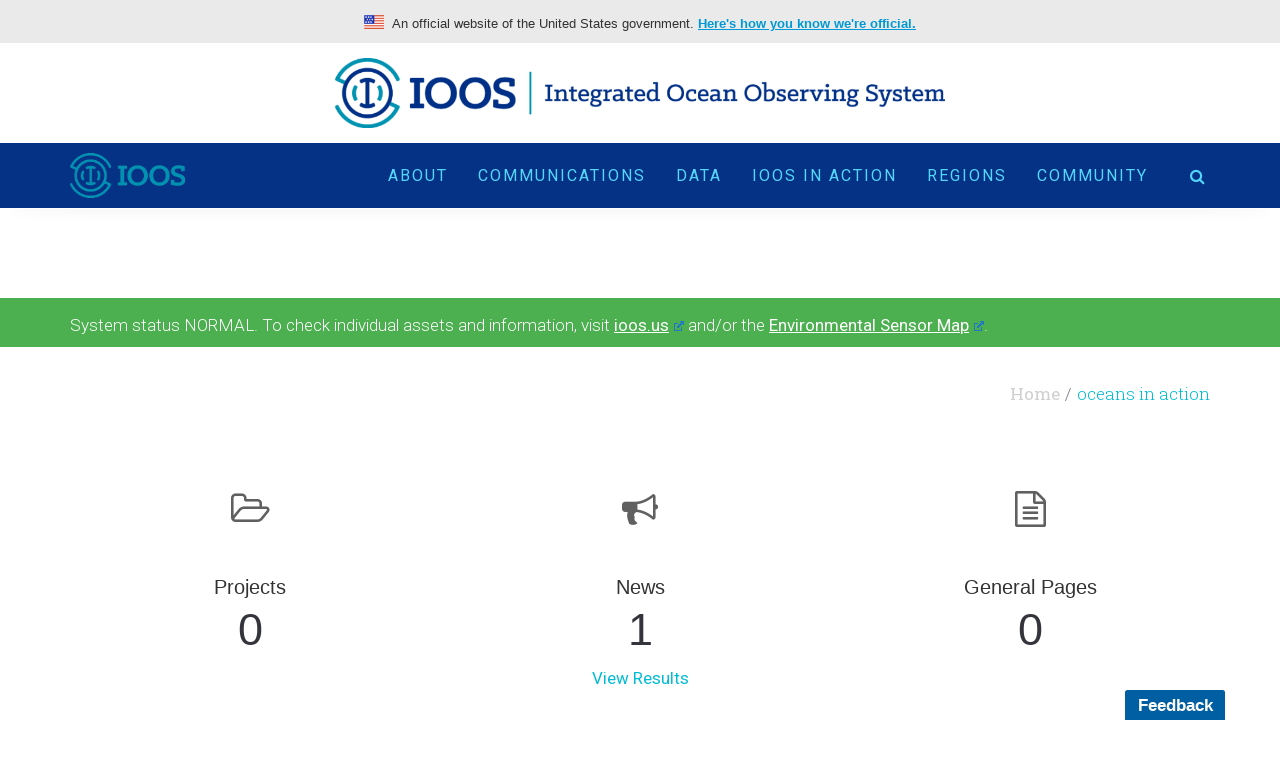

--- FILE ---
content_type: text/html; charset=UTF-8
request_url: https://ioos.noaa.gov/tag/oceans-in-action/
body_size: 33466
content:
<!DOCTYPE html>
<html lang="en-US">
<head>
	<meta charset="UTF-8"/>
	<meta http-equiv="X-UA-Compatible" content="IE=edge">
	<meta name="viewport" content="width=device-width, initial-scale=1">
	<meta name='robots' content='index, follow, max-image-preview:large, max-snippet:-1, max-video-preview:-1' />
<script type="text/javascript">
var ajaxurl = "https://ioos.noaa.gov/wp-admin/admin-ajax.php";
var ff_template_url = "https://ioos.noaa.gov/wp-content/themes/ark";
</script>

	<!-- This site is optimized with the Yoast SEO plugin v26.7 - https://yoast.com/wordpress/plugins/seo/ -->
	<title>oceans in action Archives - The U.S. Integrated Ocean Observing System (IOOS)</title>
<link data-rocket-preload as="style" href="https://fonts.googleapis.com/css?family=Roboto%3A300%2C400%2C500%2C600%2C700%2C300i%2C400i%2C700i%7CRoboto%20Slab%3A300%2C400%2C500%2C600%2C700%2C300i%2C400i%2C700i%7COpen%20Sans%3A300%2C400%2C500%2C600%2C700%2C300i%2C400i%2C700i%7CRoboto%20Slab%7CRoboto&#038;subset=cyrillic%2Ccyrillic-ext%2Cgreek%2Cgreek-ext%2Clatin%2Clatin-ext%2Cvietnamese&#038;display=swap" rel="preload">
<link href="https://fonts.googleapis.com/css?family=Roboto%3A300%2C400%2C500%2C600%2C700%2C300i%2C400i%2C700i%7CRoboto%20Slab%3A300%2C400%2C500%2C600%2C700%2C300i%2C400i%2C700i%7COpen%20Sans%3A300%2C400%2C500%2C600%2C700%2C300i%2C400i%2C700i%7CRoboto%20Slab%7CRoboto&#038;subset=cyrillic%2Ccyrillic-ext%2Cgreek%2Cgreek-ext%2Clatin%2Clatin-ext%2Cvietnamese&#038;display=swap" media="print" onload="this.media=&#039;all&#039;" rel="stylesheet">
<noscript data-wpr-hosted-gf-parameters=""><link rel="stylesheet" href="https://fonts.googleapis.com/css?family=Roboto%3A300%2C400%2C500%2C600%2C700%2C300i%2C400i%2C700i%7CRoboto%20Slab%3A300%2C400%2C500%2C600%2C700%2C300i%2C400i%2C700i%7COpen%20Sans%3A300%2C400%2C500%2C600%2C700%2C300i%2C400i%2C700i%7CRoboto%20Slab%7CRoboto&#038;subset=cyrillic%2Ccyrillic-ext%2Cgreek%2Cgreek-ext%2Clatin%2Clatin-ext%2Cvietnamese&#038;display=swap"></noscript>
	<link rel="canonical" href="https://ioos.noaa.gov/tag/oceans-in-action/" />
	<meta property="og:locale" content="en_US" />
	<meta property="og:type" content="article" />
	<meta property="og:title" content="oceans in action Archives - The U.S. Integrated Ocean Observing System (IOOS)" />
	<meta property="og:url" content="https://ioos.noaa.gov/tag/oceans-in-action/" />
	<meta property="og:site_name" content="The U.S. Integrated Ocean Observing System (IOOS)" />
	<meta name="twitter:card" content="summary_large_image" />
	<script type="application/ld+json" class="yoast-schema-graph">{"@context":"https://schema.org","@graph":[{"@type":"CollectionPage","@id":"https://ioos.noaa.gov/tag/oceans-in-action/","url":"https://ioos.noaa.gov/tag/oceans-in-action/","name":"oceans in action Archives - The U.S. Integrated Ocean Observing System (IOOS)","isPartOf":{"@id":"https://ioos.noaa.gov/#website"},"breadcrumb":{"@id":"https://ioos.noaa.gov/tag/oceans-in-action/#breadcrumb"},"inLanguage":"en-US"},{"@type":"BreadcrumbList","@id":"https://ioos.noaa.gov/tag/oceans-in-action/#breadcrumb","itemListElement":[{"@type":"ListItem","position":1,"name":"Home","item":"https://ioos.noaa.gov/"},{"@type":"ListItem","position":2,"name":"oceans in action"}]},{"@type":"WebSite","@id":"https://ioos.noaa.gov/#website","url":"https://ioos.noaa.gov/","name":"The U.S. Integrated Ocean Observing System (IOOS)","description":"","potentialAction":[{"@type":"SearchAction","target":{"@type":"EntryPoint","urlTemplate":"https://ioos.noaa.gov/?s={search_term_string}"},"query-input":{"@type":"PropertyValueSpecification","valueRequired":true,"valueName":"search_term_string"}}],"inLanguage":"en-US"}]}</script>
	<!-- / Yoast SEO plugin. -->


<link rel='dns-prefetch' href='//fonts.googleapis.com' />
<link href='https://fonts.gstatic.com' crossorigin rel='preconnect' />
<link rel="alternate" type="application/rss+xml" title="The U.S. Integrated Ocean Observing System (IOOS) &raquo; Feed" href="https://ioos.noaa.gov/feed/" />
<link rel="alternate" type="application/rss+xml" title="The U.S. Integrated Ocean Observing System (IOOS) &raquo; Comments Feed" href="https://ioos.noaa.gov/comments/feed/" />
<link rel="alternate" type="application/rss+xml" title="The U.S. Integrated Ocean Observing System (IOOS) &raquo; oceans in action Tag Feed" href="https://ioos.noaa.gov/tag/oceans-in-action/feed/" />
<style id='wp-img-auto-sizes-contain-inline-css' type='text/css'>
img:is([sizes=auto i],[sizes^="auto," i]){contain-intrinsic-size:3000px 1500px}
/*# sourceURL=wp-img-auto-sizes-contain-inline-css */
</style>
<link rel='stylesheet' id='pt-cv-public-style-css' href='https://ioos.noaa.gov/wp-content/plugins/content-views-query-and-display-post-page/public/assets/css/cv.css?ver=4.2.1' type='text/css' media='all' />
<link rel='stylesheet' id='pt-cv-public-pro-style-css' href='https://ioos.noaa.gov/wp-content/plugins/pt-content-views-pro/public/assets/css/cvpro.min.css?ver=7.2.2' type='text/css' media='all' />
<link rel='stylesheet' id='animate-css' href='https://ioos.noaa.gov/wp-content/plugins/fresh-framework//framework/themes/builder/metaBoxThemeBuilder/assets/freshGrid/extern/animate.css/animate.min.css?ver=1.74.0' type='text/css' media='all' />
<link rel='stylesheet' id='ff-freshgrid-css' href='https://ioos.noaa.gov/wp-content/plugins/fresh-framework//framework/themes/builder/metaBoxThemeBuilder/assets/freshGrid/freshGrid.css?ver=1.74.0' type='text/css' media='all' />
<style id='wp-emoji-styles-inline-css' type='text/css'>

	img.wp-smiley, img.emoji {
		display: inline !important;
		border: none !important;
		box-shadow: none !important;
		height: 1em !important;
		width: 1em !important;
		margin: 0 0.07em !important;
		vertical-align: -0.1em !important;
		background: none !important;
		padding: 0 !important;
	}
/*# sourceURL=wp-emoji-styles-inline-css */
</style>
<style id='wp-block-library-inline-css' type='text/css'>
:root{--wp-block-synced-color:#7a00df;--wp-block-synced-color--rgb:122,0,223;--wp-bound-block-color:var(--wp-block-synced-color);--wp-editor-canvas-background:#ddd;--wp-admin-theme-color:#007cba;--wp-admin-theme-color--rgb:0,124,186;--wp-admin-theme-color-darker-10:#006ba1;--wp-admin-theme-color-darker-10--rgb:0,107,160.5;--wp-admin-theme-color-darker-20:#005a87;--wp-admin-theme-color-darker-20--rgb:0,90,135;--wp-admin-border-width-focus:2px}@media (min-resolution:192dpi){:root{--wp-admin-border-width-focus:1.5px}}.wp-element-button{cursor:pointer}:root .has-very-light-gray-background-color{background-color:#eee}:root .has-very-dark-gray-background-color{background-color:#313131}:root .has-very-light-gray-color{color:#eee}:root .has-very-dark-gray-color{color:#313131}:root .has-vivid-green-cyan-to-vivid-cyan-blue-gradient-background{background:linear-gradient(135deg,#00d084,#0693e3)}:root .has-purple-crush-gradient-background{background:linear-gradient(135deg,#34e2e4,#4721fb 50%,#ab1dfe)}:root .has-hazy-dawn-gradient-background{background:linear-gradient(135deg,#faaca8,#dad0ec)}:root .has-subdued-olive-gradient-background{background:linear-gradient(135deg,#fafae1,#67a671)}:root .has-atomic-cream-gradient-background{background:linear-gradient(135deg,#fdd79a,#004a59)}:root .has-nightshade-gradient-background{background:linear-gradient(135deg,#330968,#31cdcf)}:root .has-midnight-gradient-background{background:linear-gradient(135deg,#020381,#2874fc)}:root{--wp--preset--font-size--normal:16px;--wp--preset--font-size--huge:42px}.has-regular-font-size{font-size:1em}.has-larger-font-size{font-size:2.625em}.has-normal-font-size{font-size:var(--wp--preset--font-size--normal)}.has-huge-font-size{font-size:var(--wp--preset--font-size--huge)}.has-text-align-center{text-align:center}.has-text-align-left{text-align:left}.has-text-align-right{text-align:right}.has-fit-text{white-space:nowrap!important}#end-resizable-editor-section{display:none}.aligncenter{clear:both}.items-justified-left{justify-content:flex-start}.items-justified-center{justify-content:center}.items-justified-right{justify-content:flex-end}.items-justified-space-between{justify-content:space-between}.screen-reader-text{border:0;clip-path:inset(50%);height:1px;margin:-1px;overflow:hidden;padding:0;position:absolute;width:1px;word-wrap:normal!important}.screen-reader-text:focus{background-color:#ddd;clip-path:none;color:#444;display:block;font-size:1em;height:auto;left:5px;line-height:normal;padding:15px 23px 14px;text-decoration:none;top:5px;width:auto;z-index:100000}html :where(.has-border-color){border-style:solid}html :where([style*=border-top-color]){border-top-style:solid}html :where([style*=border-right-color]){border-right-style:solid}html :where([style*=border-bottom-color]){border-bottom-style:solid}html :where([style*=border-left-color]){border-left-style:solid}html :where([style*=border-width]){border-style:solid}html :where([style*=border-top-width]){border-top-style:solid}html :where([style*=border-right-width]){border-right-style:solid}html :where([style*=border-bottom-width]){border-bottom-style:solid}html :where([style*=border-left-width]){border-left-style:solid}html :where(img[class*=wp-image-]){height:auto;max-width:100%}:where(figure){margin:0 0 1em}html :where(.is-position-sticky){--wp-admin--admin-bar--position-offset:var(--wp-admin--admin-bar--height,0px)}@media screen and (max-width:600px){html :where(.is-position-sticky){--wp-admin--admin-bar--position-offset:0px}}

/*# sourceURL=wp-block-library-inline-css */
</style><style id='global-styles-inline-css' type='text/css'>
:root{--wp--preset--aspect-ratio--square: 1;--wp--preset--aspect-ratio--4-3: 4/3;--wp--preset--aspect-ratio--3-4: 3/4;--wp--preset--aspect-ratio--3-2: 3/2;--wp--preset--aspect-ratio--2-3: 2/3;--wp--preset--aspect-ratio--16-9: 16/9;--wp--preset--aspect-ratio--9-16: 9/16;--wp--preset--color--black: #000000;--wp--preset--color--cyan-bluish-gray: #abb8c3;--wp--preset--color--white: #ffffff;--wp--preset--color--pale-pink: #f78da7;--wp--preset--color--vivid-red: #cf2e2e;--wp--preset--color--luminous-vivid-orange: #ff6900;--wp--preset--color--luminous-vivid-amber: #fcb900;--wp--preset--color--light-green-cyan: #7bdcb5;--wp--preset--color--vivid-green-cyan: #00d084;--wp--preset--color--pale-cyan-blue: #8ed1fc;--wp--preset--color--vivid-cyan-blue: #0693e3;--wp--preset--color--vivid-purple: #9b51e0;--wp--preset--gradient--vivid-cyan-blue-to-vivid-purple: linear-gradient(135deg,rgb(6,147,227) 0%,rgb(155,81,224) 100%);--wp--preset--gradient--light-green-cyan-to-vivid-green-cyan: linear-gradient(135deg,rgb(122,220,180) 0%,rgb(0,208,130) 100%);--wp--preset--gradient--luminous-vivid-amber-to-luminous-vivid-orange: linear-gradient(135deg,rgb(252,185,0) 0%,rgb(255,105,0) 100%);--wp--preset--gradient--luminous-vivid-orange-to-vivid-red: linear-gradient(135deg,rgb(255,105,0) 0%,rgb(207,46,46) 100%);--wp--preset--gradient--very-light-gray-to-cyan-bluish-gray: linear-gradient(135deg,rgb(238,238,238) 0%,rgb(169,184,195) 100%);--wp--preset--gradient--cool-to-warm-spectrum: linear-gradient(135deg,rgb(74,234,220) 0%,rgb(151,120,209) 20%,rgb(207,42,186) 40%,rgb(238,44,130) 60%,rgb(251,105,98) 80%,rgb(254,248,76) 100%);--wp--preset--gradient--blush-light-purple: linear-gradient(135deg,rgb(255,206,236) 0%,rgb(152,150,240) 100%);--wp--preset--gradient--blush-bordeaux: linear-gradient(135deg,rgb(254,205,165) 0%,rgb(254,45,45) 50%,rgb(107,0,62) 100%);--wp--preset--gradient--luminous-dusk: linear-gradient(135deg,rgb(255,203,112) 0%,rgb(199,81,192) 50%,rgb(65,88,208) 100%);--wp--preset--gradient--pale-ocean: linear-gradient(135deg,rgb(255,245,203) 0%,rgb(182,227,212) 50%,rgb(51,167,181) 100%);--wp--preset--gradient--electric-grass: linear-gradient(135deg,rgb(202,248,128) 0%,rgb(113,206,126) 100%);--wp--preset--gradient--midnight: linear-gradient(135deg,rgb(2,3,129) 0%,rgb(40,116,252) 100%);--wp--preset--font-size--small: 13px;--wp--preset--font-size--medium: 20px;--wp--preset--font-size--large: 36px;--wp--preset--font-size--x-large: 42px;--wp--preset--spacing--20: 0.44rem;--wp--preset--spacing--30: 0.67rem;--wp--preset--spacing--40: 1rem;--wp--preset--spacing--50: 1.5rem;--wp--preset--spacing--60: 2.25rem;--wp--preset--spacing--70: 3.38rem;--wp--preset--spacing--80: 5.06rem;--wp--preset--shadow--natural: 6px 6px 9px rgba(0, 0, 0, 0.2);--wp--preset--shadow--deep: 12px 12px 50px rgba(0, 0, 0, 0.4);--wp--preset--shadow--sharp: 6px 6px 0px rgba(0, 0, 0, 0.2);--wp--preset--shadow--outlined: 6px 6px 0px -3px rgb(255, 255, 255), 6px 6px rgb(0, 0, 0);--wp--preset--shadow--crisp: 6px 6px 0px rgb(0, 0, 0);}:where(.is-layout-flex){gap: 0.5em;}:where(.is-layout-grid){gap: 0.5em;}body .is-layout-flex{display: flex;}.is-layout-flex{flex-wrap: wrap;align-items: center;}.is-layout-flex > :is(*, div){margin: 0;}body .is-layout-grid{display: grid;}.is-layout-grid > :is(*, div){margin: 0;}:where(.wp-block-columns.is-layout-flex){gap: 2em;}:where(.wp-block-columns.is-layout-grid){gap: 2em;}:where(.wp-block-post-template.is-layout-flex){gap: 1.25em;}:where(.wp-block-post-template.is-layout-grid){gap: 1.25em;}.has-black-color{color: var(--wp--preset--color--black) !important;}.has-cyan-bluish-gray-color{color: var(--wp--preset--color--cyan-bluish-gray) !important;}.has-white-color{color: var(--wp--preset--color--white) !important;}.has-pale-pink-color{color: var(--wp--preset--color--pale-pink) !important;}.has-vivid-red-color{color: var(--wp--preset--color--vivid-red) !important;}.has-luminous-vivid-orange-color{color: var(--wp--preset--color--luminous-vivid-orange) !important;}.has-luminous-vivid-amber-color{color: var(--wp--preset--color--luminous-vivid-amber) !important;}.has-light-green-cyan-color{color: var(--wp--preset--color--light-green-cyan) !important;}.has-vivid-green-cyan-color{color: var(--wp--preset--color--vivid-green-cyan) !important;}.has-pale-cyan-blue-color{color: var(--wp--preset--color--pale-cyan-blue) !important;}.has-vivid-cyan-blue-color{color: var(--wp--preset--color--vivid-cyan-blue) !important;}.has-vivid-purple-color{color: var(--wp--preset--color--vivid-purple) !important;}.has-black-background-color{background-color: var(--wp--preset--color--black) !important;}.has-cyan-bluish-gray-background-color{background-color: var(--wp--preset--color--cyan-bluish-gray) !important;}.has-white-background-color{background-color: var(--wp--preset--color--white) !important;}.has-pale-pink-background-color{background-color: var(--wp--preset--color--pale-pink) !important;}.has-vivid-red-background-color{background-color: var(--wp--preset--color--vivid-red) !important;}.has-luminous-vivid-orange-background-color{background-color: var(--wp--preset--color--luminous-vivid-orange) !important;}.has-luminous-vivid-amber-background-color{background-color: var(--wp--preset--color--luminous-vivid-amber) !important;}.has-light-green-cyan-background-color{background-color: var(--wp--preset--color--light-green-cyan) !important;}.has-vivid-green-cyan-background-color{background-color: var(--wp--preset--color--vivid-green-cyan) !important;}.has-pale-cyan-blue-background-color{background-color: var(--wp--preset--color--pale-cyan-blue) !important;}.has-vivid-cyan-blue-background-color{background-color: var(--wp--preset--color--vivid-cyan-blue) !important;}.has-vivid-purple-background-color{background-color: var(--wp--preset--color--vivid-purple) !important;}.has-black-border-color{border-color: var(--wp--preset--color--black) !important;}.has-cyan-bluish-gray-border-color{border-color: var(--wp--preset--color--cyan-bluish-gray) !important;}.has-white-border-color{border-color: var(--wp--preset--color--white) !important;}.has-pale-pink-border-color{border-color: var(--wp--preset--color--pale-pink) !important;}.has-vivid-red-border-color{border-color: var(--wp--preset--color--vivid-red) !important;}.has-luminous-vivid-orange-border-color{border-color: var(--wp--preset--color--luminous-vivid-orange) !important;}.has-luminous-vivid-amber-border-color{border-color: var(--wp--preset--color--luminous-vivid-amber) !important;}.has-light-green-cyan-border-color{border-color: var(--wp--preset--color--light-green-cyan) !important;}.has-vivid-green-cyan-border-color{border-color: var(--wp--preset--color--vivid-green-cyan) !important;}.has-pale-cyan-blue-border-color{border-color: var(--wp--preset--color--pale-cyan-blue) !important;}.has-vivid-cyan-blue-border-color{border-color: var(--wp--preset--color--vivid-cyan-blue) !important;}.has-vivid-purple-border-color{border-color: var(--wp--preset--color--vivid-purple) !important;}.has-vivid-cyan-blue-to-vivid-purple-gradient-background{background: var(--wp--preset--gradient--vivid-cyan-blue-to-vivid-purple) !important;}.has-light-green-cyan-to-vivid-green-cyan-gradient-background{background: var(--wp--preset--gradient--light-green-cyan-to-vivid-green-cyan) !important;}.has-luminous-vivid-amber-to-luminous-vivid-orange-gradient-background{background: var(--wp--preset--gradient--luminous-vivid-amber-to-luminous-vivid-orange) !important;}.has-luminous-vivid-orange-to-vivid-red-gradient-background{background: var(--wp--preset--gradient--luminous-vivid-orange-to-vivid-red) !important;}.has-very-light-gray-to-cyan-bluish-gray-gradient-background{background: var(--wp--preset--gradient--very-light-gray-to-cyan-bluish-gray) !important;}.has-cool-to-warm-spectrum-gradient-background{background: var(--wp--preset--gradient--cool-to-warm-spectrum) !important;}.has-blush-light-purple-gradient-background{background: var(--wp--preset--gradient--blush-light-purple) !important;}.has-blush-bordeaux-gradient-background{background: var(--wp--preset--gradient--blush-bordeaux) !important;}.has-luminous-dusk-gradient-background{background: var(--wp--preset--gradient--luminous-dusk) !important;}.has-pale-ocean-gradient-background{background: var(--wp--preset--gradient--pale-ocean) !important;}.has-electric-grass-gradient-background{background: var(--wp--preset--gradient--electric-grass) !important;}.has-midnight-gradient-background{background: var(--wp--preset--gradient--midnight) !important;}.has-small-font-size{font-size: var(--wp--preset--font-size--small) !important;}.has-medium-font-size{font-size: var(--wp--preset--font-size--medium) !important;}.has-large-font-size{font-size: var(--wp--preset--font-size--large) !important;}.has-x-large-font-size{font-size: var(--wp--preset--font-size--x-large) !important;}
/*# sourceURL=global-styles-inline-css */
</style>

<style id='classic-theme-styles-inline-css' type='text/css'>
/*! This file is auto-generated */
.wp-block-button__link{color:#fff;background-color:#32373c;border-radius:9999px;box-shadow:none;text-decoration:none;padding:calc(.667em + 2px) calc(1.333em + 2px);font-size:1.125em}.wp-block-file__button{background:#32373c;color:#fff;text-decoration:none}
/*# sourceURL=/wp-includes/css/classic-themes.min.css */
</style>
<link rel='stylesheet' id='image-map-pro-dist-css-css' href='https://ioos.noaa.gov/wp-content/plugins/image-map-pro-wordpress/css/image-map-pro.min.css?ver=5.6.9' type='text/css' media='' />
<link rel='stylesheet' id='ark-style-css' href='https://ioos.noaa.gov/wp-content/themes/ark/style.css?ver=79b8ccc626478a05a66ad086272c4c51' type='text/css' media='all' />
<style id='ark-style-inline-css' type='text/css'>
body,p,.ff-richtext,li,li a,a,h1, h2, h3, h4, h5, h6 ,.progress-box-v1 .progress-title,.progress-box-v2 .progress-title,.team-v5-progress-box .progress-title,.pricing-list-v1 .pricing-list-v1-header-title,.team-v3 .progress-box .progress-title,.rating-container .caption > .label,.theme-portfolio .cbp-l-filters-alignRight,.theme-portfolio .cbp-l-filters-alignLeft,.theme-portfolio .cbp-l-filters-alignCenter,.theme-portfolio .cbp-filter-item,.theme-portfolio .cbp-l-loadMore-button .cbp-l-loadMore-link,.theme-portfolio .cbp-l-loadMore-button .cbp-l-loadMore-button-link,.theme-portfolio .cbp-l-loadMore-text .cbp-l-loadMore-link,.theme-portfolio .cbp-l-loadMore-text .cbp-l-loadMore-button-link,.theme-portfolio-v2 .cbp-l-filters-alignRight .cbp-filter-item,.theme-portfolio-v3 .cbp-l-filters-button .cbp-filter-item,.zeus .tp-bullet-title{font-family:'Roboto',Arial,sans-serif}

.blog-classic .blog-classic-label,.blog-classic .blog-classic-subtitle,.blog-grid .blog-grid-title-el,.blog-grid .blog-grid-title-el .blog-grid-title-link,.blog-grid .blog-grid-supplemental-title,.op-b-blog .blog-grid-supplemental-title,.blog-grid .blog-grid-supplemental-category,.blog-grid-supplemental .blog-grid-supplemental-title a,.blog-teaser .blog-teaser-category .blog-teaser-category-title,.blog-teaser .blog-teaser-category .blog-teaser-category-title a,.news-v8 .news-v8-category a,.news-v1 .news-v1-heading .news-v1-heading-title > a,.news-v1 .news-v1-quote:before,.news-v2 .news-v2-subtitle,.news-v2 .news-v2-subtitle a,.ff-news-v3-meta-data,.ff-news-v3-meta-data a,.news-v3 .news-v3-content .news-v3-subtitle,.news-v6 .news-v6-subtitle,.news-v7 .news-v7-subtitle,.news-v8 .news-v8-category,.blog-simple-slider .op-b-blog-title,.blog-simple-slider .op-b-blog-title a,.heading-v1 .heading-v1-title,.heading-v1 .heading-v1-title p,.testimonials-v7 .testimonials-v7-title .sign,.team-v3 .team-v3-member-position,.heading-v1 .heading-v1-subtitle,.heading-v1 .heading-v1-subtitle p,.heading-v2 .heading-v2-text,.heading-v2 .heading-v2-text p,.heading-v3 .heading-v3-text,.heading-v3 .heading-v3-text p,.heading-v4 .heading-v4-subtitle,.heading-v4 .heading-v4-subtitle p,.newsletter-v2 .newsletter-v2-title span.sign,.quote-socials-v1 .quote-socials-v1-quote,.quote-socials-v1 .quote-socials-v1-quote p,.sliding-bg .sliding-bg-title,.timeline-v4 .timeline-v4-subtitle, .timeline-v4 .timeline-v4-subtitle a,.counters-v2 .counters-v2-subtitle,.icon-box-v2 .icon-box-v2-body-subtitle,.i-banner-v1 .i-banner-v1-heading .i-banner-v1-member-position,.i-banner-v1 .i-banner-v1-quote,.i-banner-v3 .i-banner-v3-subtitle,.newsletter-v2 .newsletter-v2-title:before,.piechart-v1 .piechart-v1-body .piechart-v1-body-subtitle,.pricing-list-v1 .pricing-list-v1-body .pricing-list-v1-header-subtitle,.pricing-list-v2 .pricing-list-v2-header-title,.pricing-list-v3 .pricing-list-v3-text,.promo-block-v2 .promo-block-v2-text,.promo-block-v2 .promo-block-v2-text p,.promo-block-v3 .promo-block-v3-subtitle,.services-v1 .services-v1-subtitle,.services-v10 .services-v10-no,.services-v11 .services-v11-subtitle,.slider-block-v1 .slider-block-v1-subtitle,.team-v3 .team-v3-header .team-v3-member-position,.team-v4 .team-v4-content .team-v4-member-position,.testimonials-v1 .testimonials-v1-author-position,.testimonials-v3 .testimonials-v3-subtitle:before,.testimonials-v3 .testimonials-v3-subtitle span.sign,.testimonials-v3 .testimonials-v3-author,.testimonials-v5 .testimonials-v5-quote-text,.testimonials-v5 .testimonials-v5-quote-text p,.testimonials-v6 .testimonials-v6-element .testimonials-v6-position,.testimonials-v6 .testimonials-v6-quote-text,.testimonials-v6 .testimonials-v6-quote-text p,.testimonials-v7 .testimonials-v7-title:before,.testimonials-v7 .testimonials-v7-author,.testimonials-v7-title-span,.footer .footer-testimonials .footer-testimonials-quote:before,.animated-headline-v1 .animated-headline-v1-subtitle,.news-v3 .news-v3-content .news-v3-subtitle,.news-v3 .news-v3-content .news-v3-subtitle a,.theme-ci-v1 .theme-ci-v1-item .theme-ci-v1-title{font-family:Arial, Helvetica, sans-serif,Arial,sans-serif}

code, kbd, pre, samp{font-family:'Courier New', Courier, monospace,Arial,sans-serif}

.custom-font-1{font-family:'Roboto Slab',Arial,sans-serif}

.custom-font-2{font-family:'Times New Roman', Times, serif,Arial,sans-serif}

.custom-font-3{font-family:Arial, Helvetica, sans-serif,Arial,sans-serif}

.custom-font-4{font-family:'Open Sans',Arial,sans-serif}

.custom-font-5{font-family:Arial, Helvetica, sans-serif,Arial,sans-serif}

.custom-font-6{font-family:Arial, Helvetica, sans-serif,Arial,sans-serif}

.custom-font-7{font-family:Arial, Helvetica, sans-serif,Arial,sans-serif}

.custom-font-8{font-family:Arial, Helvetica, sans-serif,Arial,sans-serif}


/*# sourceURL=ark-style-inline-css */
</style>
<link rel='stylesheet' id='child-style-css' href='https://ioos.noaa.gov/wp-content/themes/ark-child/style.css?ver=1.0.0' type='text/css' media='all' />
<link rel='stylesheet' id='bootstrap-css' href='https://ioos.noaa.gov/wp-content/themes/ark/assets/plugins/bootstrap/css/bootstrap.min.css?ver=3.3.7' type='text/css' media='all' />
<link rel='stylesheet' id='jquery.mCustomScrollbar-css' href='https://ioos.noaa.gov/wp-content/themes/ark/assets/plugins/scrollbar/jquery.mCustomScrollbar.css?ver=3.1.12' type='text/css' media='all' />
<link rel='stylesheet' id='owl.carousel-css' href='https://ioos.noaa.gov/wp-content/themes/ark/assets/plugins/owl-carousel/assets/owl.carousel.css?ver=1.3.2' type='text/css' media='all' />
<link rel='stylesheet' id='magnific-popup-css' href='https://ioos.noaa.gov/wp-content/themes/ark/assets/plugins/magnific-popup/magnific-popup.css?ver=1.1.0' type='text/css' media='all' />
<link rel='stylesheet' id='cubeportfolio-css' href='https://ioos.noaa.gov/wp-content/themes/ark/assets/plugins/cubeportfolio/css/cubeportfolio.min.css?ver=3.8.0' type='text/css' media='all' />
<link rel='stylesheet' id='freshframework-font-awesome4-css' href='https://ioos.noaa.gov/wp-content/plugins/fresh-framework///framework/extern/iconfonts/ff-font-awesome4/ff-font-awesome4.css?ver=79b8ccc626478a05a66ad086272c4c51' type='text/css' media='all' />
<link rel='stylesheet' id='freshframework-font-et-line-css' href='https://ioos.noaa.gov/wp-content/plugins/fresh-framework///framework/extern/iconfonts/ff-font-et-line/ff-font-et-line.css?ver=79b8ccc626478a05a66ad086272c4c51' type='text/css' media='all' />
<link rel='stylesheet' id='freshframework-simple-line-icons-css' href='https://ioos.noaa.gov/wp-content/plugins/fresh-framework///framework/extern/iconfonts/ff-font-simple-line-icons/ff-font-simple-line-icons.css?ver=79b8ccc626478a05a66ad086272c4c51' type='text/css' media='all' />
<link rel='stylesheet' id='freshframework-brandico-css' href='https://ioos.noaa.gov/wp-content/plugins/fresh-framework///framework/extern/iconfonts/ff-font-brandico/ff-font-brandico.css?ver=79b8ccc626478a05a66ad086272c4c51' type='text/css' media='all' />
<link rel='stylesheet' id='freshframework-elusive-css' href='https://ioos.noaa.gov/wp-content/plugins/fresh-framework///framework/extern/iconfonts/ff-font-elusive/ff-font-elusive.css?ver=79b8ccc626478a05a66ad086272c4c51' type='text/css' media='all' />
<link rel='stylesheet' id='freshframework-entypo-css' href='https://ioos.noaa.gov/wp-content/plugins/fresh-framework///framework/extern/iconfonts/ff-font-entypo/ff-font-entypo.css?ver=79b8ccc626478a05a66ad086272c4c51' type='text/css' media='all' />
<link rel='stylesheet' id='freshframework-fontelico-css' href='https://ioos.noaa.gov/wp-content/plugins/fresh-framework///framework/extern/iconfonts/ff-font-fontelico/ff-font-fontelico.css?ver=79b8ccc626478a05a66ad086272c4c51' type='text/css' media='all' />
<link rel='stylesheet' id='freshframework-iconic-css' href='https://ioos.noaa.gov/wp-content/plugins/fresh-framework///framework/extern/iconfonts/ff-font-iconic/ff-font-iconic.css?ver=79b8ccc626478a05a66ad086272c4c51' type='text/css' media='all' />
<link rel='stylesheet' id='freshframework-linecons-css' href='https://ioos.noaa.gov/wp-content/plugins/fresh-framework///framework/extern/iconfonts/ff-font-linecons/ff-font-linecons.css?ver=79b8ccc626478a05a66ad086272c4c51' type='text/css' media='all' />
<link rel='stylesheet' id='freshframework-maki-css' href='https://ioos.noaa.gov/wp-content/plugins/fresh-framework///framework/extern/iconfonts/ff-font-maki/ff-font-maki.css?ver=79b8ccc626478a05a66ad086272c4c51' type='text/css' media='all' />
<link rel='stylesheet' id='freshframework-meteocons-css' href='https://ioos.noaa.gov/wp-content/plugins/fresh-framework///framework/extern/iconfonts/ff-font-meteocons/ff-font-meteocons.css?ver=79b8ccc626478a05a66ad086272c4c51' type='text/css' media='all' />
<link rel='stylesheet' id='freshframework-mfglabs-css' href='https://ioos.noaa.gov/wp-content/plugins/fresh-framework///framework/extern/iconfonts/ff-font-mfglabs/ff-font-mfglabs.css?ver=79b8ccc626478a05a66ad086272c4c51' type='text/css' media='all' />
<link rel='stylesheet' id='freshframework-modernpics-css' href='https://ioos.noaa.gov/wp-content/plugins/fresh-framework///framework/extern/iconfonts/ff-font-modernpics/ff-font-modernpics.css?ver=79b8ccc626478a05a66ad086272c4c51' type='text/css' media='all' />
<link rel='stylesheet' id='freshframework-typicons-css' href='https://ioos.noaa.gov/wp-content/plugins/fresh-framework///framework/extern/iconfonts/ff-font-typicons/ff-font-typicons.css?ver=79b8ccc626478a05a66ad086272c4c51' type='text/css' media='all' />
<link rel='stylesheet' id='freshframework-weathercons-css' href='https://ioos.noaa.gov/wp-content/plugins/fresh-framework///framework/extern/iconfonts/ff-font-weathercons/ff-font-weathercons.css?ver=79b8ccc626478a05a66ad086272c4c51' type='text/css' media='all' />
<link rel='stylesheet' id='freshframework-websymbols-css' href='https://ioos.noaa.gov/wp-content/plugins/fresh-framework///framework/extern/iconfonts/ff-font-websymbols/ff-font-websymbols.css?ver=79b8ccc626478a05a66ad086272c4c51' type='text/css' media='all' />
<link rel='stylesheet' id='freshframework-zocial-css' href='https://ioos.noaa.gov/wp-content/plugins/fresh-framework///framework/extern/iconfonts/ff-font-zocial/ff-font-zocial.css?ver=79b8ccc626478a05a66ad086272c4c51' type='text/css' media='all' />

<link rel='stylesheet' id='ark-colors-css' href='https://ioos.noaa.gov/wp-content/uploads/freshframework/css/colors.css?ver=79b8ccc626478a05a66ad086272c4c51' type='text/css' media='all' />
<link rel='stylesheet' id='twentytwenty-css' href='https://ioos.noaa.gov/wp-content/themes/ark/assets/plugins/twentytwenty/css/twentytwenty.css?ver=79b8ccc626478a05a66ad086272c4c51' type='text/css' media='all' />
<link rel='stylesheet' id='wpel-style-css' href='https://ioos.noaa.gov/wp-content/plugins/wp-external-links/public/css/wpel.css?ver=2.63' type='text/css' media='all' />
<link rel='stylesheet' id='front_end_css-css' href='https://ioos.noaa.gov/wp-content/plugins/broken-link-notifier/includes/css/results-front.min.css?ver=1.3.4' type='text/css' media='all' />
<script type="text/javascript" data-cfasync="false" src="https://ioos.noaa.gov/wp-includes/js/jquery/jquery.min.js?ver=3.7.1" id="jquery-core-js"></script>
<script type="text/javascript" data-cfasync="false" src="https://ioos.noaa.gov/wp-includes/js/jquery/jquery-migrate.min.js?ver=3.4.1" id="jquery-migrate-js"></script>
<link rel="https://api.w.org/" href="https://ioos.noaa.gov/wp-json/" /><link rel="alternate" title="JSON" type="application/json" href="https://ioos.noaa.gov/wp-json/wp/v2/tags/905" /><link rel="EditURI" type="application/rsd+xml" title="RSD" href="https://ioos.noaa.gov/xmlrpc.php?rsd" />

<link rel="icon" href="https://cdn.ioos.noaa.gov/media/2018/02/cropped-favicon2-32x32.png" sizes="32x32" />
<link rel="icon" href="https://cdn.ioos.noaa.gov/media/2018/02/cropped-favicon2-192x192.png" sizes="192x192" />
<link rel="apple-touch-icon" href="https://cdn.ioos.noaa.gov/media/2018/02/cropped-favicon2-180x180.png" />
<meta name="msapplication-TileImage" content="https://cdn.ioos.noaa.gov/media/2018/02/cropped-favicon2-270x270.png" />
			<style type="text/css" id="pt-cv-custom-style-a2f851fxt1">.pt-cv-spinner {
    width: 30px !important;
    height: 30px !important;
}</style>
					<style type="text/css" id="wp-custom-css">
			@media (max-width: 768px) {
  .myGallery {
    grid-template-columns: repeat(2, 1fr) !important;
  }
}

@media (max-width: 500px) {
  .myGallery {
    grid-template-columns: 1fr !important;
  }
}

.myGallery {
  display: grid !important;
  grid-template-columns: repeat(3, 1fr) !important;
  gap: 20p !important;
  max-width: 800px;
  margin: 0 auto !important;
  padding-bottom: 5% !important;
}

.myGallery img {
  width: 100% !important;
  height: auto !important;
  display: block !important;
  border-radius: 6px !important;
}


li a {
font-weight:400;
color: #112f83;
}


.team-v2 .team-v2-content {
	  position: absolute;
		vertical-align:top;
    left: 50%;
    width: 90%;
}

.fg-vcenter-wrapper {
background-color: #f7f8fa;
}



.cvp-live-filter .checkbox {
    display: flex;
    justify-content: flex-start;
    align-items: center;
}

.cvp-live-filter .checkbox label {
    display: flex;
    justify-content: space-between;
    width: 100%;
}

.cvp-live-filter .cvp-count {
    margin-left: auto;
    text-align: right;
}


.cvp-lf-wrapper[class*=col-md-]~.pt-cv-pagination-wrapper, .cvp-lf-wrapper[class*=col-md-]~.pt-cv-view {
    width: 70%;
}
.pt-cv-ctf-list {
    padding-top: 5px !important;
}


.cvp-customized input[type=checkbox], .cvp-customized input[type=radio] {
    background: white;
}

.cvp-lf-wrapper.col-md-3 {
    background-color: #eee;
    padding: 20px !important;
    margin-right: 30px;
	color:#000;
}		</style>
		<style type="text/css">
@media (max-width: 991px) and (min-width: 600px) {
.tab-v3 .nav-tabs > li, .ffb-accordion-1 > li {
    display: block!important;
    width: 100%!important;
    margin-bottom: 5px; }
    
    .tab-content {
    padding-top: 286px!important;
}
}

</style><style type="text/css">
#fba-button.usa-button {
    font-size: 17px !important;
}

.fixed-tab-button {
    right: 50px !important;
}
</style><script src="https://touchpoints.app.cloud.gov/touchpoints/94cd1cd9.js" async></script>
<script id="_fed_an_ua_tag" type="text/javascript" src="https://products.coastalscience.noaa.gov/services/_scripts/federated-analytics.js?agency=DOC&subagency=NOAA"></script>
<style type="text/css">
/* Better WP External Links - Custom CSS */
a.ext-link {
	background: url("https://cdn.ioos.noaa.gov/attachments/2018/08/external_cp-5b859bb5ca3d2.png") no-repeat 100%;
	padding-right:13px;
}

a.ext-link:hover, a.ext-link:active {
	background: url("https://cdn.ioos.noaa.gov/attachments/2018/08/external_cp-5b859bb5ca3d2.png") no-repeat 100%;
	padding-right:13px;
}

a.ext-link:visited {
	background: url("https://cdn.ioos.noaa.gov/attachments/2018/08/external_cp-5b859bb5ca3d2.png") no-repeat 100%;
	padding-right:13px;
}

/* Homepage Styling - fix from CV Pro and Ext Links styling conflicts */
a._self.cvplbd.local-link {
    padding-right:13px;
}

#pt-cv-view-f5cdddbut6 .cvp-responsive-image {
    //display: inline-block;
    //background-size: cover;
    //background-repeat: no-repeat;
    background-position: left top;
}

/* Breadcrumbs */
.breadcrumbs-v1-title {   
    font-size: 30px !important;
    color: #003087 !important;
    font-weight: 500 !important;
    margin-bottom: 0;
}

ol.breadcrumbs-v1-links {
    margin-top:15px !important;
}


.headeranime {
    padding-top:100;
}


.tab-v3 .nav-tabs-wrap {
    padding-bottom: 0px !important;
}



.nav-tabs>li.active>a, .nav-tabs>li.active>a:focus, .nav-tabs>li.active>a:hover {
    border: 0px !important;
}


form#searchform.ffb-id-1oug896u.searchform.input-group.fg-text-dark input#s.form-control {
    height: 39px;
}

button#searchsubmit.btn {
    border: 1px solid #ccc !important;
}

a.ffb-id-1fu79fdv.presbutton.fg-text-dark {
    font-size: 20px;
    color: white;
    background-color: #0093b2;
    padding:5px 15px;
    text-decoration: none;
    border: 1px solid #0093b2;
}


a.ffb-id-1fu79fdv.presbutton.fg-text-dark:hover {
    color: #0093b2;
    background-color: #ffffff;
    border: 1px solid #0093b2;
}

#pt-cv-view-eb59648oe4 .pt-cv-custom-fields * a.dload.local-link {
    color:#009ADA !important;
}

#pt-cv-view-eb59648oe4 .pt-cv-custom-fields * a.dload.local-link:after {
    content: url(https://cdn.ioos.noaa.gov/media/2018/02/dload-icon_sm.png);
}

div.pt-cv-custom-fields.pt-cv-ctf-download_link {
        //margin-bottom:10 !important;
}

a * .dload.fg-text-dark:after {
        content: url(https://cdn.ioos.noaa.gov/media/2018/02/dload-icon_sm.png);
}

.sidebar-photos .file-wrapper .file-container a img {
    width: 165px;
    margin-top: 25px;
    margin-bottom: 5px;
}

.sidebar-photos .file-wrapper .file-container {
    padding-bottom: 10px;
}

@media only screen 
  and (min-device-width: 320px) 
  and (max-device-width: 667px) 
  and (-webkit-min-device-pixel-ratio: 2) { 
      .sidebar-photos .file-wrapper .file-container a img {
    width: 290px;
      }
}

@media only screen 
  and (min-device-width: 1279px) 
  and (max-device-width: 1467px) 
  and (-webkit-min-device-pixel-ratio: 2) { 
      .sidebar-photos .file-wrapper .file-container a img {
    width: 130px;
      }
}

p.wp-caption-text {
    font-size:12px !important;
}

p.wp-caption-text:hover {
    font-size:12px !important;
}

/*Official gov website*/
.govtopbar {
    background: #eaeaea;
		font-size: 13px;
		padding: 5px;
		text-align: left;
}

.grid-50::before {
	content: none;
}

.accord {
  position: relative;
}

.accord .accord-content {
  display: none;
	padding-top: 15px;
	padding-bottom: 10px
}

.accord input[type="checkbox"] {
  position: absolute;
  top: 0;
  left: 0;
  width: 0;
  height: 0;
}

.accord .toggle-btn {
  color: #0099d8;
  cursor: pointer;
  display: inline-block;
	font-size: 13px;
	text-decoration: underline;
}
.accord input[type="checkbox"]:checked ~ .accord-content {
  display: block;
}

.govtext {
	font-size: 13px;
}


.grid-50 (text) {
	visibility: hidden;}
	
.column {
  float: left;
  width: 50%;
}

/* Clear floats after the columns */
.row:after {
  content: "";
  display: table;
  clear: both;
}



</style><noscript><style id="rocket-lazyload-nojs-css">.rll-youtube-player, [data-lazy-src]{display:none !important;}</style></noscript><meta name="generator" content="WP Rocket 3.20.3" data-wpr-features="wpr_lazyload_images wpr_lazyload_iframes wpr_desktop" /></head>
<body class="archive tag tag-oceans-in-action tag-905 wp-theme-ark wp-child-theme-ark-child appear-animate">
<div data-rocket-location-hash="4607a2388304e02700a6e8463fa61afb" class="ffb-id-navigation-header wrapper ff-boxed-wrapper animsition "><div data-rocket-location-hash="75ae92b9555130fc21864a03de67a0b3" class="wrapper-top-space include-topbar-height"></div><div data-rocket-location-hash="310eec9005c342a73479437ccca2b757" class="wrapper-topbar-top-space-xs hidden-md hidden-lg include-topbar-height"></div><div data-rocket-location-hash="608d83178a9932beb6b8e20ee5897c9c" class="wrapper-top-space-xs include-topbar-height"></div><header data-rocket-location-hash="ea69642ad2ba4a1509137d34c5d71d74" class="ark-header ark-header-mobile-fixed header-no-pills header header-sticky navbar-fixed-top header-has-topbar fg-text-dark ffb-header-design"><div data-rocket-location-hash="cca1ed34903952c23bb4d3cd8ae4fcba" class="ff-ark-header-circle-shadow"></div><div data-rocket-location-hash="b65844c8f371367bc94d823999864a58" class="ark-topbar-wrapper  ark-topbar-hidden-on-scroll"><div class="ark-topbar"><section class="ffb-id-5f778g7m fg-section fg-el-has-bg fg-text-dark"><span class="fg-bg"><span data-fg-bg="{&quot;type&quot;:&quot;color&quot;,&quot;opacity&quot;:1,&quot;color&quot;:&quot;#eaeaea&quot;}" class="fg-bg-layer fg-bg-type-color " style="opacity: 1; background-color: #eaeaea;"></span></span><div class="fg-container container fg-container-large fg-container-lvl--1 "><div class="fg-row row    " ><div class="ffb-id-5f778g7n fg-col col-xs-12 col-md-12 fg-text-dark"><div class="ffb-id-5f7794if fg-text-dark"><div class="govtopbar">
					<span class="govtext"><img style="width: 20px; margin-right: 5px; padding-bottom: 5px;" src="data:image/svg+xml,%3Csvg%20xmlns='http://www.w3.org/2000/svg'%20viewBox='0%200%200%200'%3E%3C/svg%3E" alt="american flag" data-lazy-src="https://cdn.coastalscience.noaa.gov/csmedia/2021/12/flag_favicon.png"/><noscript><img style="width: 20px; margin-right: 5px; padding-bottom: 5px;" src="https://cdn.coastalscience.noaa.gov/csmedia/2021/12/flag_favicon.png" alt="american flag"/></noscript> An official website of the United States 								government.</span>
          <span class="accord">
    						<input type="checkbox" id="toggle" name="toggle">
						<label class="toggle-btn" for="toggle">Here's how you know we're official.</label>
<div class="accord-content row">
<div class="grid-50 column">
<img style="margin-right: 5px; padding-bottom: 10px;" src="data:image/svg+xml,%3Csvg%20xmlns='http://www.w3.org/2000/svg'%20viewBox='0%200%200%200'%3E%3C/svg%3E" data-lazy-src="https://cdn.coastalscience.noaa.gov/csmedia/2021/12/govbuilding_fav.png"/><noscript><img style="margin-right: 5px; padding-bottom: 10px;" src="https://cdn.coastalscience.noaa.gov/csmedia/2021/12/govbuilding_fav.png"/></noscript><b>Official websites use .gov</b></br>
A <strong>.gov</strong> website belongs to an official government organization in the United States.
</div>
        								<div class="grid-50 column right-aligned-area">
            							<img style="margin-right: 5px;  padding-bottom: 10px;" src="data:image/svg+xml,%3Csvg%20xmlns='http://www.w3.org/2000/svg'%20viewBox='0%200%200%200'%3E%3C/svg%3E" data-lazy-src="https://cdn.coastalscience.noaa.gov/csmedia/2021/12/lock.png"/><noscript><img style="margin-right: 5px;  padding-bottom: 10px;" src="https://cdn.coastalscience.noaa.gov/csmedia/2021/12/lock.png"/></noscript><b>Secure .gov websites use HTTPS</b></br>
													A <b>lock</b> or <b>https://</b> means you’ve safely connected to the .gov website. Share sensitive information only on official, secure websites.
        								</div>
								</div>
			</span>
    </div></div></div></div></div></section><section class="ffb-id-1n7t6ae7 fg-section hidden-xs hidden-sm fg-text-dark" style="z-index:10; "><div class="fg-container container-fluid fg-container-fluid fg-container-lvl--1 "><div class="fg-row row    " ><div class="ffb-id-1n7t86av fg-col col-xs-12 col-md-3 fg-text-dark"></div><div class="ffb-id-5hsmpook fg-col col-xs-12 col-md-6 fg-text-dark"><img class="ffb-id-5hsmt3e6 ffb-id-1n7t6lkh fg-image  img-responsive full-width fg-text-dark fg-text-dark" width="1024" height="118" src="data:image/svg+xml,%3Csvg%20xmlns='http://www.w3.org/2000/svg'%20viewBox='0%200%201024%20118'%3E%3C/svg%3E" alt="IOOS_logo" data-lazy-src="https://cdn.ioos.noaa.gov/media/2017/12/IOOS_logo.png"><noscript><img class="ffb-id-5hsmt3e6 ffb-id-1n7t6lkh fg-image  img-responsive full-width fg-text-dark fg-text-dark" width="1024" height="118" src="https://cdn.ioos.noaa.gov/media/2017/12/IOOS_logo.png" alt="IOOS_logo"></noscript></div><div class="ffb-id-1n7t87di fg-col col-xs-12 col-md-3 fg-text-dark"></div></div></div></section></div></div><nav class="navbar mega-menu fg-text-dark ffb-header-design-inner" role="navigation">		<div class="ark-search-field">
			<div class=" fg-container container fg-container-large  ">
				<form method="get" id="searchform" action="https://ioos.noaa.gov/">
										<input
						name="s"
						type="text"
						class="form-control ark-search-field-input"
						placeholder="Search ..."
						value=""
					>

				</form>
			</div>
		</div>
		
				<div class=" fg-container container fg-container-large  ">
					<div class="menu-container">
						
													<button type="button" class="navbar-toggle" data-toggle="collapse" data-target=".nav-collapse">
								<span class="sr-only">Toggle navigation</span>
								<span class="toggle-icon"></span>
							</button>
						
																									<div class="navbar-actions">

									<div class="navbar-actions-shrink search-menu ffb-ark-first-level-menu">
			<div class="search-btn">
				<i class="navbar-special-icon search-btn-default ff-font-awesome4 icon-search"></i>
				<i class="navbar-special-icon search-btn-active ff-font-awesome4 icon-times"></i>
			</div>
		</div>
								</div>

						<div class="navbar-logo fg-text-dark ffb-logo"><a class="navbar-logo-wrap" href="https://ioos.noaa.gov/" data-wpel-link="internal" target="_self" rel="noopener noreferrer"><img class="navbar-logo-img navbar-logo-img-normal" src="data:image/svg+xml,%3Csvg%20xmlns='http://www.w3.org/2000/svg'%20viewBox='0%200%200%200'%3E%3C/svg%3E" alt="The U.S. Integrated Ocean Observing System (IOOS)" data-lazy-src="https://cdn.ioos.noaa.gov/media/2017/12/IOOS-logo_notag.png"><noscript><img class="navbar-logo-img navbar-logo-img-normal" src="https://cdn.ioos.noaa.gov/media/2017/12/IOOS-logo_notag.png" alt="The U.S. Integrated Ocean Observing System (IOOS)"></noscript><img class="navbar-logo-img navbar-logo-img-fixed" src="data:image/svg+xml,%3Csvg%20xmlns='http://www.w3.org/2000/svg'%20viewBox='0%200%200%200'%3E%3C/svg%3E" alt="The U.S. Integrated Ocean Observing System (IOOS)" data-lazy-src="https://cdn.ioos.noaa.gov/media/2017/12/IOOS-logo_notag.png"><noscript><img class="navbar-logo-img navbar-logo-img-fixed" src="https://cdn.ioos.noaa.gov/media/2017/12/IOOS-logo_notag.png" alt="The U.S. Integrated Ocean Observing System (IOOS)"></noscript><img class="navbar-logo-img navbar-logo-img-mobile" src="data:image/svg+xml,%3Csvg%20xmlns='http://www.w3.org/2000/svg'%20viewBox='0%200%200%200'%3E%3C/svg%3E" alt="The U.S. Integrated Ocean Observing System (IOOS)" data-lazy-src="https://cdn.ioos.noaa.gov/media/2017/12/IOOS-logo_notag.png"><noscript><img class="navbar-logo-img navbar-logo-img-mobile" src="https://cdn.ioos.noaa.gov/media/2017/12/IOOS-logo_notag.png" alt="The U.S. Integrated Ocean Observing System (IOOS)"></noscript><img class="navbar-logo-img navbar-logo-img-tablet" src="data:image/svg+xml,%3Csvg%20xmlns='http://www.w3.org/2000/svg'%20viewBox='0%200%200%200'%3E%3C/svg%3E" alt="The U.S. Integrated Ocean Observing System (IOOS)" data-lazy-src="https://cdn.ioos.noaa.gov/media/2017/12/IOOS-logo_notag.png"><noscript><img class="navbar-logo-img navbar-logo-img-tablet" src="https://cdn.ioos.noaa.gov/media/2017/12/IOOS-logo_notag.png" alt="The U.S. Integrated Ocean Observing System (IOOS)"></noscript></a><span class="hidden header-height-info" data-desktopBeforeScroll="65" data-desktopAfterScroll="65" data-mobileBeforeScroll="65" data-tabletBeforeScroll="65"></span></div>
					</div>

					<div class="collapse navbar-collapse nav-collapse">
						<div class="menu-container">

															<ul class="nav navbar-nav navbar-nav-left">
									<li id="menu-item-80" class="about menu-item menu-item-type-post_type menu-item-object-page menu-item-has-children nav-item  dropdown menu-item-80"><a href="https://ioos.noaa.gov/about/" class=" nav-item-child ffb-ark-first-level-menu  dropdown-link ">About</a><a data-toggle="dropdown" href="#"  href="https://ioos.noaa.gov/about/" class=" nav-item-child ffb-ark-first-level-menu  dropdown-toggle ">&nbsp;</a><span class="clearfix"></span><ul class="sub-menu  dropdown-menu "><li id="menu-item-3057" class="menu-item menu-item-type-post_type menu-item-object-page menu-item-has-children dropdown-submenu menu-item-3057"><a href="https://ioos.noaa.gov/about/about-us/" class=" dropdown-submenu-child  ffb-ark-sub-level-menu ">About Us</a><ul class="sub-menu  dropdown-menu "><li id="menu-item-84" class="menu-item menu-item-type-post_type menu-item-object-page dropdown-menu-item menu-item-84"><a href="https://ioos.noaa.gov/about/ioos-history/" class=" dropdown-menu-item-child  ffb-ark-sub-level-menu ">History</a></li><li id="menu-item-83" class="menu-item menu-item-type-post_type menu-item-object-page dropdown-menu-item menu-item-83"><a href="https://ioos.noaa.gov/about/ioos-by-the-numbers/" class=" dropdown-menu-item-child  ffb-ark-sub-level-menu ">IOOS by the Numbers</a></li><li id="menu-item-85" class="menu-item menu-item-type-post_type menu-item-object-page dropdown-menu-item menu-item-85"><a href="https://ioos.noaa.gov/about/meet-the-ioos-program-office/" class=" dropdown-menu-item-child  ffb-ark-sub-level-menu ">Meet the U.S. IOOS Office</a></li></ul></li><li id="menu-item-81" class="menu-item menu-item-type-post_type menu-item-object-page dropdown-menu-item menu-item-81"><a href="https://ioos.noaa.gov/about/funding-opportunities/" class=" dropdown-menu-item-child  ffb-ark-sub-level-menu ">Funding Opportunities</a></li><li id="menu-item-82" class="menu-item menu-item-type-post_type menu-item-object-page menu-item-has-children dropdown-submenu menu-item-82"><a href="https://ioos.noaa.gov/about/governance-and-management/" class=" dropdown-submenu-child  ffb-ark-sub-level-menu ">Governance &#038; Management</a><ul class="sub-menu  dropdown-menu "><li id="menu-item-10563" class="menu-item menu-item-type-post_type menu-item-object-page dropdown-menu-item menu-item-10563"><a href="https://ioos.noaa.gov/about/governance-and-management/certification-extending-reach-regional-data/" class=" dropdown-menu-item-child  ffb-ark-sub-level-menu ">Certification</a></li><li id="menu-item-22845" class="menu-item menu-item-type-post_type menu-item-object-page dropdown-menu-item menu-item-22845"><a href="https://ioos.noaa.gov/bipartisan-infrastructure-law-projects/" class=" dropdown-menu-item-child  ffb-ark-sub-level-menu ">Bipartisan Infrastructure Law work</a></li><li id="menu-item-22844" class="menu-item menu-item-type-post_type menu-item-object-page dropdown-menu-item menu-item-22844"><a href="https://ioos.noaa.gov/about/governance-and-management/inflation-reduction-act/" class=" dropdown-menu-item-child  ffb-ark-sub-level-menu ">Inflation Reduction Act work</a></li></ul></li><li id="menu-item-86" class="menu-item menu-item-type-post_type menu-item-object-page dropdown-menu-item menu-item-86"><a href="https://ioos.noaa.gov/about/regional-associations/" class=" dropdown-menu-item-child  ffb-ark-sub-level-menu ">Regional Associations</a></li><li id="menu-item-103" class="menu-item menu-item-type-post_type menu-item-object-page menu-item-has-children dropdown-submenu menu-item-103"><a href="https://ioos.noaa.gov/about/societal-benefits/" class=" dropdown-submenu-child  ffb-ark-sub-level-menu ">Societal Benefits</a><ul class="sub-menu  dropdown-menu "><li id="menu-item-14403" class="menu-item menu-item-type-post_type menu-item-object-page dropdown-menu-item menu-item-14403"><a href="https://ioos.noaa.gov/about/forecasting-hazards/" class=" dropdown-menu-item-child  ffb-ark-sub-level-menu ">Forecasting Hazards</a></li></ul></li></ul></li><li id="menu-item-2154" class="menu-item menu-item-type-post_type menu-item-object-page menu-item-has-children nav-item  dropdown menu-item-2154"><a href="https://ioos.noaa.gov/communications/" class=" nav-item-child ffb-ark-first-level-menu  dropdown-link ">Communications</a><a data-toggle="dropdown" href="#"  href="https://ioos.noaa.gov/communications/" class=" nav-item-child ffb-ark-first-level-menu  dropdown-toggle ">&nbsp;</a><span class="clearfix"></span><ul class="sub-menu  dropdown-menu "><li id="menu-item-17841" class="menu-item menu-item-type-post_type menu-item-object-page dropdown-menu-item menu-item-17841"><a href="https://ioos.noaa.gov/communications/document-library/" class=" dropdown-menu-item-child  ffb-ark-sub-level-menu ">Document Library</a></li><li id="menu-item-12365" class="menu-item menu-item-type-post_type menu-item-object-page dropdown-menu-item menu-item-12365"><a href="https://ioos.noaa.gov/communications/eyes-on-the-ocean-ioos-bi-weekly/" class=" dropdown-menu-item-child  ffb-ark-sub-level-menu ">Eyes on the Ocean Newsletter</a></li><li id="menu-item-22042" class="menu-item menu-item-type-post_type menu-item-object-page dropdown-menu-item menu-item-22042"><a href="https://ioos.noaa.gov/communications/ocean-enterprise-ioos-newsletter/" class=" dropdown-menu-item-child  ffb-ark-sub-level-menu ">Ocean Enterprise Opportunities Newsletter</a></li><li id="menu-item-14401" class="menu-item menu-item-type-post_type menu-item-object-page dropdown-menu-item menu-item-14401"><a href="https://ioos.noaa.gov/communications/the-ioos-logo/" class=" dropdown-menu-item-child  ffb-ark-sub-level-menu ">The IOOS Logo</a></li><li id="menu-item-274" class="menu-item menu-item-type-post_type menu-item-object-page dropdown-menu-item menu-item-274"><a href="https://ioos.noaa.gov/communications/news/" class=" dropdown-menu-item-child  ffb-ark-sub-level-menu ">News Splash</a></li><li id="menu-item-410" class="menu-item menu-item-type-post_type menu-item-object-page dropdown-menu-item menu-item-410"><a href="https://ioos.noaa.gov/communications/presentations/" class=" dropdown-menu-item-child  ffb-ark-sub-level-menu ">Presentations</a></li><li id="menu-item-3540" class="menu-item menu-item-type-custom menu-item-object-custom dropdown-menu-item menu-item-3540"><a href="/communications/resources/" class=" dropdown-menu-item-child  ffb-ark-sub-level-menu ">Resources</a></li></ul></li><li id="menu-item-17" class="data menu-item menu-item-type-post_type menu-item-object-page menu-item-has-children nav-item  dropdown menu-item-17"><a href="https://ioos.noaa.gov/data/" class=" nav-item-child ffb-ark-first-level-menu  dropdown-link ">Data</a><a data-toggle="dropdown" href="#"  href="https://ioos.noaa.gov/data/" class=" nav-item-child ffb-ark-first-level-menu  dropdown-toggle ">&nbsp;</a><span class="clearfix"></span><ul class="sub-menu  dropdown-menu "><li id="menu-item-4903" class="menu-item menu-item-type-post_type menu-item-object-page dropdown-menu-item menu-item-4903"><a href="https://ioos.noaa.gov/data/access-ioos-data/" class=" dropdown-menu-item-child  ffb-ark-sub-level-menu ">Access IOOS Data</a></li><li id="menu-item-40" class="menu-item menu-item-type-post_type menu-item-object-page dropdown-menu-item menu-item-40"><a href="https://ioos.noaa.gov/data/data-standards/" class=" dropdown-menu-item-child  ffb-ark-sub-level-menu ">Data Standards &#038; Requirements</a></li><li id="menu-item-14114" class="menu-item menu-item-type-custom menu-item-object-custom dropdown-menu-item menu-item-14114"><a href="https://ioos.noaa.gov/data/regional-data-portals/" class=" dropdown-menu-item-child  ffb-ark-sub-level-menu ">Regional Data Portals</a></li><li id="menu-item-3119" class="menu-item menu-item-type-post_type menu-item-object-page dropdown-menu-item menu-item-3119"><a href="https://ioos.noaa.gov/data/sites-apps-mobile-use/" class=" dropdown-menu-item-child  ffb-ark-sub-level-menu ">Sites &#038; Apps for Mobile Use</a></li></ul></li><li id="menu-item-14" class="projects menu-item menu-item-type-post_type menu-item-object-page menu-item-has-children nav-item  dropdown menu-item-14"><a href="https://ioos.noaa.gov/ioos-in-action/" class=" nav-item-child ffb-ark-first-level-menu  dropdown-link ">IOOS In Action</a><a data-toggle="dropdown" href="#"  href="https://ioos.noaa.gov/ioos-in-action/" class=" nav-item-child ffb-ark-first-level-menu  dropdown-toggle ">&nbsp;</a><span class="clearfix"></span><ul class="sub-menu  dropdown-menu "><li id="menu-item-14857" class="menu-item menu-item-type-post_type menu-item-object-page dropdown-menu-item menu-item-14857"><a href="https://ioos.noaa.gov/ioos-in-action/benefits-of-ocean-observing-catalog/" class=" dropdown-menu-item-child  ffb-ark-sub-level-menu ">Benefits of Ocean Observing Catalog</a></li><li id="menu-item-490" class="menu-item menu-item-type-post_type menu-item-object-project dropdown-menu-item menu-item-490"><a href="https://ioos.noaa.gov/project/comt/" class=" dropdown-menu-item-child  ffb-ark-sub-level-menu ">Coastal and Ocean Modeling Testbed</a></li><li id="menu-item-10954" class="menu-item menu-item-type-custom menu-item-object-custom dropdown-menu-item menu-item-10954"><a href="https://ioos.noaa.gov/project/dmac/" class=" dropdown-menu-item-child  ffb-ark-sub-level-menu ">Data Management &#038; Cyberinfrastructure</a></li><li id="menu-item-489" class="menu-item menu-item-type-post_type menu-item-object-project dropdown-menu-item menu-item-489"><a href="https://ioos.noaa.gov/project/hf-radar/" class=" dropdown-menu-item-child  ffb-ark-sub-level-menu ">HF Radar</a></li><li id="menu-item-18805" class="menu-item menu-item-type-post_type menu-item-object-page menu-item-has-children dropdown-submenu menu-item-18805"><a href="https://ioos.noaa.gov/ioos-in-action/marine-life/" class=" dropdown-submenu-child  ffb-ark-sub-level-menu ">Marine Life</a><ul class="sub-menu  dropdown-menu "><li id="menu-item-18806" class="menu-item menu-item-type-custom menu-item-object-custom dropdown-menu-item menu-item-18806"><a href="https://ioos.noaa.gov/project/atn/" class=" dropdown-menu-item-child  ffb-ark-sub-level-menu ">Animal Telemetry Network</a></li><li id="menu-item-18807" class="menu-item menu-item-type-custom menu-item-object-custom dropdown-menu-item menu-item-18807"><a href="https://ioos.noaa.gov/project/mbon/" class=" dropdown-menu-item-child  ffb-ark-sub-level-menu ">Marine Biodiversity Observation Network</a></li><li id="menu-item-18808" class="menu-item menu-item-type-custom menu-item-object-custom dropdown-menu-item menu-item-18808"><a href="https://ioos.noaa.gov/project/habs/" class=" dropdown-menu-item-child  ffb-ark-sub-level-menu ">Harmful Algal Blooms</a></li></ul></li><li id="menu-item-19842" class="menu-item menu-item-type-post_type menu-item-object-page menu-item-has-children dropdown-submenu menu-item-19842"><a href="https://ioos.noaa.gov/nbe/activities/" class=" dropdown-submenu-child  ffb-ark-sub-level-menu ">Ocean Enterprise</a><ul class="sub-menu  dropdown-menu "><li id="menu-item-22715" class="menu-item menu-item-type-post_type menu-item-object-page dropdown-menu-item menu-item-22715"><a href="https://ioos.noaa.gov/ioos-in-action/accelerators/" class=" dropdown-menu-item-child  ffb-ark-sub-level-menu ">NOAA Ocean Enterprise Accelerators</a></li><li id="menu-item-494" class="menu-item menu-item-type-post_type menu-item-object-project dropdown-menu-item menu-item-494"><a href="https://ioos.noaa.gov/project/ocean-enterprise-study/" class=" dropdown-menu-item-child  ffb-ark-sub-level-menu ">Ocean Enterprise Studies</a></li><li id="menu-item-22716" class="menu-item menu-item-type-post_type menu-item-object-page dropdown-menu-item menu-item-22716"><a href="https://ioos.noaa.gov/communications/ocean-enterprise-ioos-newsletter/" class=" dropdown-menu-item-child  ffb-ark-sub-level-menu ">Ocean Enterprise Opportunities Newsletter</a></li></ul></li><li id="menu-item-3089" class="menu-item menu-item-type-custom menu-item-object-custom dropdown-menu-item menu-item-3089"><a href="/project/ocean-technology-transition/" class=" dropdown-menu-item-child  ffb-ark-sub-level-menu ">Ocean Technology Transition</a></li><li id="menu-item-497" class="menu-item menu-item-type-post_type menu-item-object-project dropdown-menu-item menu-item-497"><a href="https://ioos.noaa.gov/project/qartod/" class=" dropdown-menu-item-child  ffb-ark-sub-level-menu ">QARTOD</a></li><li id="menu-item-491" class="menu-item menu-item-type-post_type menu-item-object-project menu-item-has-children dropdown-submenu menu-item-491"><a href="https://ioos.noaa.gov/project/underwater-gliders/" class=" dropdown-submenu-child  ffb-ark-sub-level-menu ">Underwater Gliders</a><ul class="sub-menu  dropdown-menu "><li id="menu-item-21217" class="menu-item menu-item-type-post_type menu-item-object-page dropdown-menu-item menu-item-21217"><a href="https://ioos.noaa.gov/ioos-hurricane-glider-coordination/" class=" dropdown-menu-item-child  ffb-ark-sub-level-menu ">IOOS Hurricane Glider Coordination</a></li></ul></li></ul></li><li id="menu-item-12" class="regions no-mobile-submenu menu-item menu-item-type-post_type menu-item-object-page menu-item-has-children nav-item  dropdown menu-item-12"><a href="https://ioos.noaa.gov/regions/" class=" nav-item-child ffb-ark-first-level-menu  dropdown-link ">Regions</a><a data-toggle="dropdown" href="#"  href="https://ioos.noaa.gov/regions/" class=" nav-item-child ffb-ark-first-level-menu  dropdown-toggle ">&nbsp;</a><span class="clearfix"></span><ul class="sub-menu  dropdown-menu "><li id="menu-item-377" class="menu-item menu-item-type-post_type menu-item-object-page dropdown-menu-item menu-item-377"><a href="https://ioos.noaa.gov/ioos-region-map/" class=" dropdown-menu-item-child  ffb-ark-sub-level-menu ">IOOS Region Map</a></li><li id="menu-item-302" class="menu-item menu-item-type-post_type menu-item-object-page dropdown-menu-item menu-item-302"><a href="https://ioos.noaa.gov/regions/aoos/" class=" dropdown-menu-item-child  ffb-ark-sub-level-menu ">Alaska – AOOS</a></li><li id="menu-item-301" class="menu-item menu-item-type-post_type menu-item-object-page dropdown-menu-item menu-item-301"><a href="https://ioos.noaa.gov/regions/caricoos/" class=" dropdown-menu-item-child  ffb-ark-sub-level-menu ">Caribbean – CARICOOS</a></li><li id="menu-item-300" class="menu-item menu-item-type-post_type menu-item-object-page dropdown-menu-item menu-item-300"><a href="https://ioos.noaa.gov/regions/cencoos/" class=" dropdown-menu-item-child  ffb-ark-sub-level-menu ">Central and Northern California – CeNCOOS</a></li><li id="menu-item-299" class="menu-item menu-item-type-post_type menu-item-object-page dropdown-menu-item menu-item-299"><a href="https://ioos.noaa.gov/regions/glos/" class=" dropdown-menu-item-child  ffb-ark-sub-level-menu ">Great Lakes – GLOS</a></li><li id="menu-item-298" class="menu-item menu-item-type-post_type menu-item-object-page dropdown-menu-item menu-item-298"><a href="https://ioos.noaa.gov/regions/gcoos/" class=" dropdown-menu-item-child  ffb-ark-sub-level-menu ">Gulf of America – GCOOS</a></li><li id="menu-item-297" class="menu-item menu-item-type-post_type menu-item-object-page dropdown-menu-item menu-item-297"><a href="https://ioos.noaa.gov/regions/maracoos/" class=" dropdown-menu-item-child  ffb-ark-sub-level-menu ">Mid-Atlantic – MARACOOS</a></li><li id="menu-item-296" class="menu-item menu-item-type-post_type menu-item-object-page dropdown-menu-item menu-item-296"><a href="https://ioos.noaa.gov/regions/neracoos/" class=" dropdown-menu-item-child  ffb-ark-sub-level-menu ">Northeast – NERACOOS</a></li><li id="menu-item-295" class="menu-item menu-item-type-post_type menu-item-object-page dropdown-menu-item menu-item-295"><a href="https://ioos.noaa.gov/regions/pacioos/" class=" dropdown-menu-item-child  ffb-ark-sub-level-menu ">Pacific Islands – PacIOOS</a></li><li id="menu-item-294" class="menu-item menu-item-type-post_type menu-item-object-page dropdown-menu-item menu-item-294"><a href="https://ioos.noaa.gov/regions/nanoos/" class=" dropdown-menu-item-child  ffb-ark-sub-level-menu ">Pacific Northwest – NANOOS</a></li><li id="menu-item-293" class="menu-item menu-item-type-post_type menu-item-object-page dropdown-menu-item menu-item-293"><a href="https://ioos.noaa.gov/regions/secoora/" class=" dropdown-menu-item-child  ffb-ark-sub-level-menu ">Southeast – SECOORA</a></li><li id="menu-item-292" class="menu-item menu-item-type-post_type menu-item-object-page dropdown-menu-item menu-item-292"><a href="https://ioos.noaa.gov/regions/sccoos/" class=" dropdown-menu-item-child  ffb-ark-sub-level-menu ">Southern California – SCCOOS</a></li></ul></li><li id="menu-item-11" class="community no-mobile-submenu menu-item menu-item-type-post_type menu-item-object-page menu-item-has-children nav-item  dropdown menu-item-11"><a href="https://ioos.noaa.gov/community/" class=" nav-item-child ffb-ark-first-level-menu  dropdown-link ">Community</a><a data-toggle="dropdown" href="#"  href="https://ioos.noaa.gov/community/" class=" nav-item-child ffb-ark-first-level-menu  dropdown-toggle ">&nbsp;</a><span class="clearfix"></span><ul class="sub-menu  dropdown-menu "><li id="menu-item-413" class="menu-item menu-item-type-post_type menu-item-object-page dropdown-menu-item menu-item-413"><a href="https://ioos.noaa.gov/community/interagency/" class=" dropdown-menu-item-child  ffb-ark-sub-level-menu ">Interagency Partnerships</a></li><li id="menu-item-3091" class="menu-item menu-item-type-custom menu-item-object-custom dropdown-menu-item menu-item-3091"><a href="/community/u-s-ioos-advisory-committee/" class=" dropdown-menu-item-child  ffb-ark-sub-level-menu ">IOOS Advisory Committee</a></li><li id="menu-item-110" class="menu-item menu-item-type-post_type menu-item-object-page dropdown-menu-item menu-item-110"><a href="https://ioos.noaa.gov/community/global/" class=" dropdown-menu-item-child  ffb-ark-sub-level-menu ">Global</a></li><li id="menu-item-111" class="menu-item menu-item-type-post_type menu-item-object-page dropdown-menu-item menu-item-111"><a href="https://ioos.noaa.gov/community/national/" class=" dropdown-menu-item-child  ffb-ark-sub-level-menu ">National</a></li><li id="menu-item-20800" class="menu-item menu-item-type-post_type menu-item-object-page dropdown-menu-item menu-item-20800"><a href="https://ioos.noaa.gov/regions/" class=" dropdown-menu-item-child  ffb-ark-sub-level-menu ">Regional</a></li></ul></li>								</ul>
													</div>
					</div>
				</div>
			</nav>
				</header><div data-rocket-location-hash="a74a7c8d6d3dac5549e3a3fed11e440e" class="page-wrapper"><section data-rocket-location-hash="d7be11a1f9b8881c111fe05549918b0c" class="ffb-id-3u9cnh9k fg-section fg-el-has-bg fg-text-dark"><span class="fg-bg"><span data-fg-bg="{&quot;type&quot;:&quot;color&quot;,&quot;opacity&quot;:1,&quot;color&quot;:&quot;#4caf50&quot;}" class="fg-bg-layer fg-bg-type-color " style="opacity: 1; background-color: #4caf50;"></span></span><div class="fg-container container fg-container-large fg-container-lvl--1 "><div class="fg-row row    " ><div class="ffb-id-3u9cnh9l fg-col col-xs-12 col-md-12 fg-text-dark"><p class="ffb-id-3u9cnh9n fg-paragraph text-left    fg-text-dark"><p style="color: white">System status NORMAL. To check individual assets and information, visit <a href="https://ioos.us" target="_blank" style="color: #fff;text-decoration: underline" data-wpel-link="external" rel="nofollow external noopener noreferrer" class="wpel-icon-right">ioos.us<span class="wpel-icon wpel-image wpel-icon-6"></span></a> and/or the <a href="https://sensors.ioos.us" target="_blank" style="color: #fff;text-decoration: underline" data-wpel-link="external" rel="nofollow external noopener noreferrer" class="wpel-icon-right">Environmental Sensor Map<span class="wpel-icon wpel-image wpel-icon-6"></span></a></span>.</p></p></div></div></div></section><section data-rocket-location-hash="f727e4f3ba74d63dfe8f99293b9f371a" class="ffb-id-pk7ir8k fg-section fg-text-light"><div class="fg-container container fg-container-large fg-container-lvl--1 "><div class="fg-row row    " ><div class="ffb-id-1n8gh82d fg-col col-xs-12 col-md-12 fg-text-light"><section class="ffb-id-1n8ghj3o breadcrumbs-v1 fg-text-dark"><h2 class="breadcrumbs-v1-title"></h2><ol class="breadcrumbs-v1-links"><li><a href="https://ioos.noaa.gov" data-wpel-link="internal" target="_self" rel="noopener noreferrer">Home</a></li><li class="active">oceans in action</li></ol></section></div></div></div></section><style>.ffb-id-1n7t6ae7{ padding-top: 15px;padding-bottom: 15px;}@media (min-width:1200px) { .ffb-id-1n7t6ae7{ padding-top: 15px;padding-bottom: 15px;}}.ffb-id-5f778g7m{ padding-top: 5px;}@media (min-width:1200px) { .ffb-id-5f778g7m{ padding-top: 10px;}}.ffb-id-5f778g7m{ text-align: center !important;}.ffb-id-5f778g7m ,.ffb-id-5f778g7m:before,.ffb-id-5f778g7m:after,.ffb-id-5f778g7m:hover,.ffb-id-5f778g7m:focus,.ffb-id-5f778g7m *,.ffb-id-5f778g7m *:before,.ffb-id-5f778g7m *:after,.ffb-id-5f778g7m *:hover,.ffb-id-5f778g7m *:focus{ text-align: center !important;}@media (min-width:768px) { .ffb-id-5f778g7m{ text-align: center !important;}}@media (min-width:768px) { .ffb-id-5f778g7m ,.ffb-id-5f778g7m:before,.ffb-id-5f778g7m:after,.ffb-id-5f778g7m:hover,.ffb-id-5f778g7m:focus,.ffb-id-5f778g7m *,.ffb-id-5f778g7m *:before,.ffb-id-5f778g7m *:after,.ffb-id-5f778g7m *:hover,.ffb-id-5f778g7m *:focus{ text-align: center !important;}}@media (min-width:992px) { .ffb-id-5f778g7m{ text-align: center !important;}}@media (min-width:992px) { .ffb-id-5f778g7m ,.ffb-id-5f778g7m:before,.ffb-id-5f778g7m:after,.ffb-id-5f778g7m:hover,.ffb-id-5f778g7m:focus,.ffb-id-5f778g7m *,.ffb-id-5f778g7m *:before,.ffb-id-5f778g7m *:after,.ffb-id-5f778g7m *:hover,.ffb-id-5f778g7m *:focus{ text-align: center !important;}}@media (min-width:1200px) { .ffb-id-5f778g7m{ text-align: center !important;}}@media (min-width:1200px) { .ffb-id-5f778g7m ,.ffb-id-5f778g7m:before,.ffb-id-5f778g7m:after,.ffb-id-5f778g7m:hover,.ffb-id-5f778g7m:focus,.ffb-id-5f778g7m *,.ffb-id-5f778g7m *:before,.ffb-id-5f778g7m *:after,.ffb-id-5f778g7m *:hover,.ffb-id-5f778g7m *:focus{ text-align: center !important;}}/* RESETS - DO NOT CHANGE DYNAMICALLY */header .navbar-logo,header.header-shrink .navbar-logo {	line-height: 0 !important;}header .navbar-logo-wrap img {	max-height: none !important;}header .navbar-logo .navbar-logo-wrap {	transition-duration: 400ms;	transition-property: all;	transition-timing-function: cubic-bezier(0.7, 1, 0.7, 1);}@media (max-width: 991px){	header .navbar-logo .navbar-logo-img {		max-width: none !important;	}}@media (max-width: 991px){	.header .navbar-actions .navbar-actions-shrink {		max-height: none;	}}@media (min-width: 992px){	.header .navbar-actions .navbar-actions-shrink {		max-height: none;	}}@media (min-width: 992px) {	.header-shrink.ark-header .navbar-actions .navbar-actions-shrink {		max-height: none;	}}@media (max-width: 991px){	.header-fullscreen .header-fullscreen-col {		width: calc(100% - 60px);	}	.header-fullscreen .header-fullscreen-col.header-fullscreen-nav-actions-left {		width: 30px;	}}.ark-header .topbar-toggle-trigger {	padding: 0;}header .navbar-logo .navbar-logo-wrap {	transition-property: width, height, opacity, padding, margin-top, margin-bottom;}/* DYNAMIC OVERWRITES */.ark-header .navbar-logo .navbar-logo-wrap {	line-height: 1px;}@media (min-width: 992px) {	.wrapper>.wrapper-top-space {	height: 65px;	}	.ark-header .navbar-logo .navbar-logo-wrap {		padding-top: 10px;		padding-bottom: 10px;	}}@media (min-width: 992px) {	.header-shrink.ark-header .navbar-logo .navbar-logo-wrap {		padding-top: 10px;		padding-bottom: 10px;	}}@media (min-width: 992px) {	.ark-header .navbar-nav .nav-item {		line-height: 65px;	}	.ark-header .navbar-nav .nav-item ul {		line-height: 1.42857143;	}}@media (min-width: 992px) {	header .navbar-logo-wrap img {		height: 45px !important;	}}@media (min-width: 992px) {	header.header-shrink .navbar-logo-wrap img {		height: 45px !important;	}}.ark-header .navbar-actions .navbar-actions-shrink {	line-height: 64px;}@media (min-width: 992px){	.header-shrink.ark-header .navbar-actions .navbar-actions-shrink {		line-height: 64px;	}}@media (min-width: 992px) {	.ark-header.header-no-pills .navbar-nav .nav-item-child {		line-height: 65px;	}}@media (min-width: 992px) {	.ark-header.header-no-pills.header-shrink .navbar-nav .nav-item-child {		line-height: 65px;	}}@media (min-width: 992px) {	.ark-header.header-pills .navbar-nav .nav-item-child {		margin-top: 17.5px;		margin-bottom: 17.5px;	}}@media (min-width: 992px) {	.ark-header.header-pills.header-shrink .navbar-nav .nav-item-child {		margin-top: 17.5px;		margin-bottom: 17.5px;	}}@media (max-width: 767px) {	.header-fullscreen .header-fullscreen-nav-actions-left,	.header-fullscreen .header-fullscreen-nav-actions-right {		padding-top: 17.5px;		padding-bottom: 17.5px;	}}@media (min-width: 768px) and (max-width: 991px) {	.header-fullscreen .header-fullscreen-nav-actions-left,	.header-fullscreen .header-fullscreen-nav-actions-right {		padding-top: 17.5px;		padding-bottom: 17.5px;	}}@media (min-width: 992px) {	.header-fullscreen .header-fullscreen-nav-actions-left,	.header-fullscreen .header-fullscreen-nav-actions-right {		padding-top: 17.5px;		padding-bottom: 17.5px;	}}@media (min-width: 992px) {	.header-shrink.header-fullscreen .header-fullscreen-nav-actions-left,	.header-shrink.header-fullscreen .header-fullscreen-nav-actions-right {		padding-top: 17.5px;		padding-bottom: 17.5px;	}}.ark-header.auto-hiding-navbar.nav-up {	top: -75px;}.ark-header.auto-hiding-navbar.nav-up.header-has-topbar {	top: -100%}.search-on-header-field .search-on-header-input {	height: 63px;}.header-shrink .search-on-header-field .search-on-header-input {	height: 63px;}@media (max-width: 767px) {	.search-on-header-field .search-on-header-input {		height: 65px;	}}@media (min-width: 768px) and (max-width: 991px) {	.search-on-header-field .search-on-header-input {		height: 65px;	}}@media (max-width: 767px) {	.ark-header .topbar-toggle-trigger {		height: 20px;		margin-top: 22.5px;		margin-bottom: 22.5px;	}}@media (min-width: 768px) and (max-width: 991px) {	.ark-header .topbar-toggle-trigger {		height: 20px;		margin-top: 22.5px;		margin-bottom: 22.5px;	}}/* HORIZONTAL - TABLET */@media (min-width: 768px) and (max-width: 991px) {	.ark-header .navbar-toggle{		margin-top: 20px;		margin-bottom: 20px;	}}@media (min-width: 768px) and (max-width: 991px) {	.ark-header .navbar-actions .navbar-actions-shrink {		line-height: 65px;	}}@media (min-width: 768px) and (max-width: 991px) {	header .navbar-logo-wrap img {		height: 45px !important;	}}@media (min-width: 768px) and (max-width: 991px) {	.wrapper-top-space-xs {		height: 65px;	}	.ark-header .navbar-logo .navbar-logo-wrap {		padding-top: 10px;		padding-bottom: 10px;	}}/* HORIZONTAL - MOBILE */@media (max-width: 767px) {	.ark-header .navbar-toggle{		margin-top: 20px;		margin-bottom: 20px;	}}@media (max-width: 767px) {	.ark-header .navbar-actions .navbar-actions-shrink {		line-height: 65px;	}}@media (max-width: 767px) {	header .navbar-logo-wrap img {		height: 45px !important;	}}@media (max-width: 767px) {	.wrapper-top-space-xs {		height: 65px;	}	.ark-header .navbar-logo .navbar-logo-wrap {		padding-top: 10px;		padding-bottom: 10px;	}}/* FULLSCREEN */.ark-header.header-fullscreen .navbar-logo{	min-height: 1px !important;}.ark-header.header-fullscreen .navbar-logo-wrap{	width: 100% !important;}@media (max-width: 991px) {	.ark-header.header-fullscreen .header-fullscreen-nav-actions-right{		width: 30px;	}}/* VERTICAL */@media (max-width: 767px) {	.header-vertical .navbar-toggle {		margin-top: 20px;		margin-bottom: 20px;	}}@media (max-width: 767px) {	.header-section-scroll .navbar-toggle {		margin-top: 20px;		margin-bottom: 20px;	}}@media (max-width: 767px) {	header.ark-header-vertical .navbar-logo .navbar-logo-wrap {		padding-top: 10px !important;		padding-bottom: 10px !important;	}}@media (max-width: 767px) {	header.ark-header-vertical .shopping-cart-wrapper {		margin-top: -42.5px;	}}@media (min-width: 768px) and (max-width: 991px) {	.header-vertical .navbar-toggle {		margin-top: 20px;		margin-bottom: 20px;	}}@media (min-width: 768px) and (max-width: 991px) {	.header-section-scroll .navbar-toggle {		margin-top: 20px;		margin-bottom: 20px;	}}@media (min-width: 768px) and (max-width: 991px) {	header.ark-header-vertical .navbar-logo .navbar-logo-wrap {		padding-top: 10px !important;		padding-bottom: 10px !important;	}}@media (min-width: 768px) and (max-width: 991px) {	header.ark-header-vertical .shopping-cart-wrapper {		margin-top: -42.5px;	}}/* VERTICAL TEMPLATES */@media (max-width: 767px) {	.ark-header .ffb-header-template-item-vcenter{		height:  65px;	}}@media (min-width: 768px) and (max-width: 991px) {	.ark-header .ffb-header-template-item-vcenter{		height:  65px;	}}@media (min-width: 992px) {	.ark-header .ffb-header-template-item-vcenter{		height:  65px;	}	.ark-header.header-shrink .ffb-header-template-item-vcenter{		height: 65px;	}}/* HEADER HEIGHT FIX FOR IE */@media (min-width: 992px) {	.ark-header .navbar-nav .nav-item {		max-height: 65px;		overflow: visible;	}}/* LOGO JUMP OUT */.ffb-id-navigation-header .ffb-ark-first-level-menu{ font-family: 'Roboto', Arial, sans-serif !important;}.ffb-id-navigation-header .ffb-ark-first-level-menu:before,.ffb-id-navigation-header .ffb-ark-first-level-menu:after,.ffb-id-navigation-header .ffb-ark-first-level-menu:hover,.ffb-id-navigation-header .ffb-ark-first-level-menu:focus,.ffb-id-navigation-header .ffb-ark-first-level-menu *,.ffb-id-navigation-header .ffb-ark-first-level-menu *:before,.ffb-id-navigation-header .ffb-ark-first-level-menu *:after,.ffb-id-navigation-header .ffb-ark-first-level-menu *:hover,.ffb-id-navigation-header .ffb-ark-first-level-menu *:focus{ font-family: 'Roboto', Arial, sans-serif !important;}.ffb-id-navigation-header .ffb-ark-first-level-menu{ font-size: 14px !important;font-weight: 400 !important;}.ffb-id-navigation-header .ffb-ark-first-level-menu ,.ffb-id-navigation-header .ffb-ark-first-level-menu:before,.ffb-id-navigation-header .ffb-ark-first-level-menu:after,.ffb-id-navigation-header .ffb-ark-first-level-menu:hover,.ffb-id-navigation-header .ffb-ark-first-level-menu:focus,.ffb-id-navigation-header .ffb-ark-first-level-menu *,.ffb-id-navigation-header .ffb-ark-first-level-menu *:before,.ffb-id-navigation-header .ffb-ark-first-level-menu *:after,.ffb-id-navigation-header .ffb-ark-first-level-menu *:hover,.ffb-id-navigation-header .ffb-ark-first-level-menu *:focus{ font-size: 14px !important;font-weight: 400 !important;}@media (min-width:768px) { .ffb-id-navigation-header .ffb-ark-first-level-menu{ font-size: 14px !important;font-weight: 400 !important;}}@media (min-width:768px) { .ffb-id-navigation-header .ffb-ark-first-level-menu ,.ffb-id-navigation-header .ffb-ark-first-level-menu:before,.ffb-id-navigation-header .ffb-ark-first-level-menu:after,.ffb-id-navigation-header .ffb-ark-first-level-menu:hover,.ffb-id-navigation-header .ffb-ark-first-level-menu:focus,.ffb-id-navigation-header .ffb-ark-first-level-menu *,.ffb-id-navigation-header .ffb-ark-first-level-menu *:before,.ffb-id-navigation-header .ffb-ark-first-level-menu *:after,.ffb-id-navigation-header .ffb-ark-first-level-menu *:hover,.ffb-id-navigation-header .ffb-ark-first-level-menu *:focus{ font-size: 14px !important;font-weight: 400 !important;}}@media (min-width:992px) { .ffb-id-navigation-header .ffb-ark-first-level-menu{ font-size: 15px !important;font-weight: 400 !important;}}@media (min-width:992px) { .ffb-id-navigation-header .ffb-ark-first-level-menu ,.ffb-id-navigation-header .ffb-ark-first-level-menu:before,.ffb-id-navigation-header .ffb-ark-first-level-menu:after,.ffb-id-navigation-header .ffb-ark-first-level-menu:hover,.ffb-id-navigation-header .ffb-ark-first-level-menu:focus,.ffb-id-navigation-header .ffb-ark-first-level-menu *,.ffb-id-navigation-header .ffb-ark-first-level-menu *:before,.ffb-id-navigation-header .ffb-ark-first-level-menu *:after,.ffb-id-navigation-header .ffb-ark-first-level-menu *:hover,.ffb-id-navigation-header .ffb-ark-first-level-menu *:focus{ font-size: 15px !important;font-weight: 400 !important;}}@media (min-width:1200px) { .ffb-id-navigation-header .ffb-ark-first-level-menu{ font-size: 16px !important;font-weight: 400 !important;}}@media (min-width:1200px) { .ffb-id-navigation-header .ffb-ark-first-level-menu ,.ffb-id-navigation-header .ffb-ark-first-level-menu:before,.ffb-id-navigation-header .ffb-ark-first-level-menu:after,.ffb-id-navigation-header .ffb-ark-first-level-menu:hover,.ffb-id-navigation-header .ffb-ark-first-level-menu:focus,.ffb-id-navigation-header .ffb-ark-first-level-menu *,.ffb-id-navigation-header .ffb-ark-first-level-menu *:before,.ffb-id-navigation-header .ffb-ark-first-level-menu *:after,.ffb-id-navigation-header .ffb-ark-first-level-menu *:hover,.ffb-id-navigation-header .ffb-ark-first-level-menu *:focus{ font-size: 16px !important;font-weight: 400 !important;}}.ffb-id-navigation-header .ffb-ark-sub-level-menu{ font-family: Arial, Helvetica, sans-serif, Arial, sans-serif !important;text-transform: capitalize !important;}.ffb-id-navigation-header .ffb-ark-sub-level-menu:before,.ffb-id-navigation-header .ffb-ark-sub-level-menu:after,.ffb-id-navigation-header .ffb-ark-sub-level-menu:hover,.ffb-id-navigation-header .ffb-ark-sub-level-menu:focus,.ffb-id-navigation-header .ffb-ark-sub-level-menu *,.ffb-id-navigation-header .ffb-ark-sub-level-menu *:before,.ffb-id-navigation-header .ffb-ark-sub-level-menu *:after,.ffb-id-navigation-header .ffb-ark-sub-level-menu *:hover,.ffb-id-navigation-header .ffb-ark-sub-level-menu *:focus{ font-family: Arial, Helvetica, sans-serif, Arial, sans-serif !important;text-transform: capitalize !important;}.ffb-id-navigation-header .ffb-ark-sub-level-menu{ font-size: 15px !important;font-weight: 500 !important;}.ffb-id-navigation-header .ffb-ark-sub-level-menu ,.ffb-id-navigation-header .ffb-ark-sub-level-menu:before,.ffb-id-navigation-header .ffb-ark-sub-level-menu:after,.ffb-id-navigation-header .ffb-ark-sub-level-menu:hover,.ffb-id-navigation-header .ffb-ark-sub-level-menu:focus,.ffb-id-navigation-header .ffb-ark-sub-level-menu *,.ffb-id-navigation-header .ffb-ark-sub-level-menu *:before,.ffb-id-navigation-header .ffb-ark-sub-level-menu *:after,.ffb-id-navigation-header .ffb-ark-sub-level-menu *:hover,.ffb-id-navigation-header .ffb-ark-sub-level-menu *:focus{ font-size: 15px !important;font-weight: 500 !important;}.ffb-id-navigation-header  .ark-header .navbar-toggle .toggle-icon:not(.is-clicked){ background-color:#55d6f8;}.ffb-id-navigation-header  .ark-header .navbar-toggle .toggle-icon:before{ background-color:#55d6f8;}.ffb-id-navigation-header  .ark-header .navbar-toggle .toggle-icon:after{ background-color:#55d6f8;}.ffb-id-navigation-header  .ark-header .navbar-toggle:hover .toggle-icon:not(.is-clicked){ background-color:#ffffff;}.ffb-id-navigation-header  .ark-header .navbar-toggle:hover .toggle-icon:before{ background-color:#ffffff;}.ffb-id-navigation-header  .ark-header .navbar-toggle:hover .toggle-icon:after{ background-color:#ffffff;}.ffb-id-navigation-header  .ark-header .topbar-toggle-trigger .topbar-toggle-trigger-icon-style:before{ color:#55d6f8;}.ffb-id-navigation-header  .ark-header .topbar-toggle-trigger:hover .topbar-toggle-trigger-icon-style:before{ color:#ffffff;}@media (min-width:992px) { .ffb-id-navigation-header  .ark-header:not(.header-shrink) .navbar{ background-color:#053285;}}@media (min-width:992px) { .ffb-id-navigation-header  .ark-header:not(.header-shrink){ background-color:transparent !important;}}@media (min-width:992px) { .ffb-id-navigation-header  .ark-header:not(.header-shrink) .ff-ark-header-circle-shadow:before{ box-shadow: 0 0 15px rgba(0, 0, 50, 0.09);}}@media (min-width:992px) { .ffb-id-navigation-header  .ark-header:not(.header-shrink) .menu-container>ul>li>a.nav-item-child{ color:#55d6f8;}}@media (min-width:992px) { .ffb-id-navigation-header  .ark-header:not(.header-shrink) .menu-container>ul>li.current-menu-ancestor>a.nav-item-child{ color:#55d6f8;}}@media (min-width:992px) { .ffb-id-navigation-header  .ark-header:not(.header-shrink) .menu-container>ul>li.current-menu-item>a.nav-item-child{ color:#55d6f8;}}@media (min-width:992px) { .ffb-id-navigation-header  .ark-header:not(.header-shrink) .menu-container>ul>li.active>a.nav-item-child{ color:#55d6f8;}}@media (min-width:992px) { .ffb-id-navigation-header  .ark-header:not(.header-shrink) .menu-container>ul>li:hover>a.nav-item-child{ color:#55d6f8 !important;}}@media (min-width:992px) { .ffb-id-navigation-header  .ark-header:not(.header-shrink) .menu-container>ul>li.current-menu-ancestor>a.nav-item-child{ background-color:#122b4d;}}@media (min-width:992px) { .ffb-id-navigation-header  .ark-header:not(.header-shrink) .menu-container>ul>li.current-menu-item>a.nav-item-child{ background-color:#122b4d;}}@media (min-width:992px) { .ffb-id-navigation-header  .ark-header:not(.header-shrink) .menu-container>ul>li.active>a.nav-item-child{ background-color:#122b4d;}}@media (min-width:992px) { .ffb-id-navigation-header  .ark-header:not(.header-shrink) .menu-container>ul>li:hover>a.nav-item-child{ background-color:#122b4d !important;}}@media (min-width:992px) { .ffb-id-navigation-header  .ark-header:not(.header-shrink)  .navbar-actions>.navbar-actions-shrink>a{ color:#55d6f8;}}@media (min-width:992px) { .ffb-id-navigation-header  .ark-header:not(.header-shrink)  .navbar-actions>.navbar-actions-shrink>a i{ color:#55d6f8;}}@media (min-width:992px) { .ffb-id-navigation-header  .ark-header:not(.header-shrink)  .navbar-actions>.navbar-actions-shrink .navbar-special-icon{ color:#55d6f8;}}@media (min-width:992px) { .ffb-id-navigation-header  .ark-header:not(.header-shrink)  .navbar-actions>.navbar-actions-shrink:hover>a{ color:#ffffff;}}@media (min-width:992px) { .ffb-id-navigation-header  .ark-header:not(.header-shrink)  .navbar-actions>.navbar-actions-shrink:hover>a i{ color:#ffffff;}}@media (min-width:992px) { .ffb-id-navigation-header  .ark-header:not(.header-shrink)  .navbar-actions>.navbar-actions-shrink:hover .navbar-special-icon{ color:#ffffff;}}@media (min-width:992px) { .ffb-id-navigation-header  .ark-header:not(.header-shrink)  .navbar-actions>.navbar-actions-shrink:not(.is-clicked) .sidebar-trigger-icon{ background-color:#55d6f8;}}@media (min-width:992px) { .ffb-id-navigation-header  .ark-header:not(.header-shrink)  .navbar-actions>.navbar-actions-shrink .sidebar-trigger-icon:before{ background-color:#55d6f8;}}@media (min-width:992px) { .ffb-id-navigation-header  .ark-header:not(.header-shrink)  .navbar-actions>.navbar-actions-shrink .sidebar-trigger-icon:after{ background-color:#55d6f8;}}@media (min-width:992px) { .ffb-id-navigation-header  .ark-header:not(.header-shrink)  .navbar-actions>.navbar-actions-shrink:hover:not(.is-clicked) .sidebar-trigger-icon{ background-color:#ffffff;}}@media (min-width:992px) { .ffb-id-navigation-header  .ark-header:not(.header-shrink)  .navbar-actions>.navbar-actions-shrink:hover .sidebar-trigger-icon:before{ background-color:#ffffff;}}@media (min-width:992px) { .ffb-id-navigation-header  .ark-header:not(.header-shrink)  .navbar-actions>.navbar-actions-shrink:hover .sidebar-trigger-icon:after{ background-color:#ffffff;}}@media (min-width:992px) { .ffb-id-navigation-header  .ark-header:not(.header-shrink) ul.dropdown-menu a.ffb-ark-sub-level-menu{ color:#ffffff;}}@media (min-width:992px) { .ffb-id-navigation-header  .ark-header:not(.header-shrink) ul.dropdown-menu li.current-menu-ancestor>a.ffb-ark-sub-level-menu{ color:#ffffff;}}@media (min-width:992px) { .ffb-id-navigation-header  .ark-header:not(.header-shrink) ul.dropdown-menu li.current-menu-item>a.ffb-ark-sub-level-menu{ color:#ffffff;}}@media (min-width:992px) { .ffb-id-navigation-header  .ark-header:not(.header-shrink) ul.dropdown-menu li.active>a.ffb-ark-sub-level-menu{ color:#ffffff;}}@media (min-width:992px) { .ffb-id-navigation-header  .ark-header:not(.header-shrink) ul.mega-menu-list .mega-menu-title{ color:#ffffff;}}@media (min-width:992px) { .ffb-id-navigation-header  .ark-header:not(.header-shrink) ul.mega-menu-list a.ffb-ark-sub-level-menu{ color:#ffffff;}}@media (min-width:992px) { .ffb-id-navigation-header  .ark-header:not(.header-shrink) ul.mega-menu-list li.current-menu-ancestor>a.ffb-ark-sub-level-menu{ color:#ffffff;}}@media (min-width:992px) { .ffb-id-navigation-header  .ark-header:not(.header-shrink) ul.mega-menu-list li.current-menu-item>a.ffb-ark-sub-level-menu{ color:#ffffff;}}@media (min-width:992px) { .ffb-id-navigation-header  .ark-header:not(.header-shrink) ul.mega-menu-list li.active>a.ffb-ark-sub-level-menu{ color:#ffffff;}}@media (min-width:992px) { .ffb-id-navigation-header  .ark-header:not(.header-shrink) ul.dropdown-menu a.ffb-ark-sub-level-menu:hover{ color:#ffffff !important;}}@media (min-width:992px) { .ffb-id-navigation-header  .ark-header:not(.header-shrink) ul.mega-menu-list a.ffb-ark-sub-level-menu:hover{ color:#ffffff !important;}}@media (min-width:992px) { .ffb-id-navigation-header .ark-header:not(.header-shrink) ul.dropdown-menu{ background-color:#122b4d;}}@media (min-width:992px) { .ffb-id-navigation-header  .ark-header:not(.header-shrink) ul.dropdown-menu li.current-menu-ancestor>a.ffb-ark-sub-level-menu{ background-color:#122b4d;}}@media (min-width:992px) { .ffb-id-navigation-header  .ark-header:not(.header-shrink) ul.mega-menu-list li.current-menu-ancestor>a.ffb-ark-sub-level-menu{ background-color:#122b4d;}}@media (min-width:992px) { .ffb-id-navigation-header  .ark-header:not(.header-shrink) ul.dropdown-menu li.current-menu-item>a.ffb-ark-sub-level-menu{ background-color:#122b4d;}}@media (min-width:992px) { .ffb-id-navigation-header  .ark-header:not(.header-shrink) ul.mega-menu-list li.current-menu-item>a.ffb-ark-sub-level-menu{ background-color:#122b4d;}}@media (min-width:992px) { .ffb-id-navigation-header  .ark-header:not(.header-shrink) ul.dropdown-menu li.active>a.ffb-ark-sub-level-menu{ background-color:#122b4d;}}@media (min-width:992px) { .ffb-id-navigation-header  .ark-header:not(.header-shrink) ul.mega-menu-list li.active>a.ffb-ark-sub-level-menu{ background-color:#122b4d;}}@media (min-width:992px) { .ffb-id-navigation-header  .ark-header:not(.header-shrink) ul.dropdown-menu a.ffb-ark-sub-level-menu:hover{ background-color:#0a1626 !important;}}@media (min-width:992px) { .ffb-id-navigation-header  .ark-header:not(.header-shrink) ul.mega-menu-list a.ffb-ark-sub-level-menu:hover{ background-color:#0a1626 !important;}}@media (min-width:992px) { .ffb-id-navigation-header .ark-header:not(.header-shrink) ul.dropdown-menu{ box-shadow:0 5px 20px rgba(0,0,0,0.06);}}@media (min-width:992px) { .ffb-id-navigation-header  .ark-header.header-shrink .navbar{ background-color:#122b4d;}}@media (min-width:992px) { .ffb-id-navigation-header  .ark-header.header-shrink{ background-color:transparent !important;}}@media (min-width:992px) { .ffb-id-navigation-header  .ark-header.header-shrink .ff-ark-header-circle-shadow:before{ box-shadow: 0 0 15px rgba(0,0,50,0.09);}}@media (min-width:992px) { .ffb-id-navigation-header  .ark-header.header-shrink .menu-container>ul>li>a.nav-item-child{ color:#55d6f8;}}@media (min-width:992px) { .ffb-id-navigation-header  .ark-header.header-shrink .menu-container>ul>li.current-menu-ancestor>a.nav-item-child{ color:#55d6f8;}}@media (min-width:992px) { .ffb-id-navigation-header  .ark-header.header-shrink .menu-container>ul>li.current-menu-item>a.nav-item-child{ color:#55d6f8;}}@media (min-width:992px) { .ffb-id-navigation-header  .ark-header.header-shrink .menu-container>ul>li.active>a.nav-item-child{ color:#55d6f8;}}@media (min-width:992px) { .ffb-id-navigation-header  .ark-header.header-shrink .menu-container>ul>li:hover>a.nav-item-child{ color:#55d6f8 !important;}}@media (min-width:992px) { .ffb-id-navigation-header  .ark-header.header-shrink .menu-container>ul>li.current-menu-ancestor>a.nav-item-child{ background-color:#122b4d;}}@media (min-width:992px) { .ffb-id-navigation-header  .ark-header.header-shrink .menu-container>ul>li.current-menu-item>a.nav-item-child{ background-color:#122b4d;}}@media (min-width:992px) { .ffb-id-navigation-header  .ark-header.header-shrink .menu-container>ul>li.active>a.nav-item-child{ background-color:#122b4d;}}@media (min-width:992px) { .ffb-id-navigation-header  .ark-header.header-shrink .menu-container>ul>li:hover>a.nav-item-child{ background-color:#122b4d !important;}}@media (min-width:992px) { .ffb-id-navigation-header  .ark-header.header-shrink  .navbar-actions>.navbar-actions-shrink>a{ color:#55d6f8;}}@media (min-width:992px) { .ffb-id-navigation-header  .ark-header.header-shrink  .navbar-actions>.navbar-actions-shrink>a i{ color:#55d6f8;}}@media (min-width:992px) { .ffb-id-navigation-header  .ark-header.header-shrink  .navbar-actions>.navbar-actions-shrink .navbar-special-icon{ color:#55d6f8;}}@media (min-width:992px) { .ffb-id-navigation-header  .ark-header.header-shrink  .navbar-actions>.navbar-actions-shrink:hover>a{ color:#ffffff;}}@media (min-width:992px) { .ffb-id-navigation-header  .ark-header.header-shrink  .navbar-actions>.navbar-actions-shrink:hover>a i{ color:#ffffff;}}@media (min-width:992px) { .ffb-id-navigation-header  .ark-header.header-shrink  .navbar-actions>.navbar-actions-shrink:hover .navbar-special-icon{ color:#ffffff;}}@media (min-width:992px) { .ffb-id-navigation-header  .ark-header.header-shrink  .navbar-actions>.navbar-actions-shrink:not(.is-clicked) .sidebar-trigger-icon{ background-color:#55d6f8;}}@media (min-width:992px) { .ffb-id-navigation-header  .ark-header.header-shrink  .navbar-actions>.navbar-actions-shrink .sidebar-trigger-icon:before{ background-color:#55d6f8;}}@media (min-width:992px) { .ffb-id-navigation-header  .ark-header.header-shrink  .navbar-actions>.navbar-actions-shrink .sidebar-trigger-icon:after{ background-color:#55d6f8;}}@media (min-width:992px) { .ffb-id-navigation-header  .ark-header.header-shrink  .navbar-actions>.navbar-actions-shrink:hover:not(.is-clicked) .sidebar-trigger-icon{ background-color:#ffffff;}}@media (min-width:992px) { .ffb-id-navigation-header  .ark-header.header-shrink  .navbar-actions>.navbar-actions-shrink:hover .sidebar-trigger-icon:before{ background-color:#ffffff;}}@media (min-width:992px) { .ffb-id-navigation-header  .ark-header.header-shrink  .navbar-actions>.navbar-actions-shrink:hover .sidebar-trigger-icon:after{ background-color:#ffffff;}}@media (min-width:992px) { .ffb-id-navigation-header  .ark-header.header-shrink ul.dropdown-menu a.ffb-ark-sub-level-menu{ color:#ffffff;}}@media (min-width:992px) { .ffb-id-navigation-header  .ark-header.header-shrink ul.dropdown-menu li.current-menu-ancestor>a.ffb-ark-sub-level-menu{ color:#ffffff;}}@media (min-width:992px) { .ffb-id-navigation-header  .ark-header.header-shrink ul.dropdown-menu li.current-menu-item>a.ffb-ark-sub-level-menu{ color:#ffffff;}}@media (min-width:992px) { .ffb-id-navigation-header  .ark-header.header-shrink ul.dropdown-menu li.active>a.ffb-ark-sub-level-menu{ color:#ffffff;}}@media (min-width:992px) { .ffb-id-navigation-header  .ark-header.header-shrink ul.mega-menu-list .mega-menu-title{ color:#ffffff;}}@media (min-width:992px) { .ffb-id-navigation-header  .ark-header.header-shrink ul.mega-menu-list a.ffb-ark-sub-level-menu{ color:#ffffff;}}@media (min-width:992px) { .ffb-id-navigation-header  .ark-header.header-shrink ul.mega-menu-list li.current-menu-ancestor>a.ffb-ark-sub-level-menu{ color:#ffffff;}}@media (min-width:992px) { .ffb-id-navigation-header  .ark-header.header-shrink ul.mega-menu-list li.current-menu-item>a.ffb-ark-sub-level-menu{ color:#ffffff;}}@media (min-width:992px) { .ffb-id-navigation-header  .ark-header.header-shrink ul.mega-menu-list li.active>a.ffb-ark-sub-level-menu{ color:#ffffff;}}@media (min-width:992px) { .ffb-id-navigation-header  .ark-header.header-shrink ul.dropdown-menu a.ffb-ark-sub-level-menu:hover{ color:#ffffff !important;}}@media (min-width:992px) { .ffb-id-navigation-header  .ark-header.header-shrink ul.mega-menu-list a.ffb-ark-sub-level-menu:hover{ color:#ffffff !important;}}@media (min-width:992px) { .ffb-id-navigation-header .ark-header.header-shrink ul.dropdown-menu{ background-color:#122b4d;}}@media (min-width:992px) { .ffb-id-navigation-header  .ark-header.header-shrink ul.dropdown-menu li.current-menu-ancestor>a.ffb-ark-sub-level-menu{ background-color:#122b4d;}}@media (min-width:992px) { .ffb-id-navigation-header  .ark-header.header-shrink ul.mega-menu-list li.current-menu-ancestor>a.ffb-ark-sub-level-menu{ background-color:#122b4d;}}@media (min-width:992px) { .ffb-id-navigation-header  .ark-header.header-shrink ul.dropdown-menu li.current-menu-item>a.ffb-ark-sub-level-menu{ background-color:#122b4d;}}@media (min-width:992px) { .ffb-id-navigation-header  .ark-header.header-shrink ul.mega-menu-list li.current-menu-item>a.ffb-ark-sub-level-menu{ background-color:#122b4d;}}@media (min-width:992px) { .ffb-id-navigation-header  .ark-header.header-shrink ul.dropdown-menu li.active>a.ffb-ark-sub-level-menu{ background-color:#122b4d;}}@media (min-width:992px) { .ffb-id-navigation-header  .ark-header.header-shrink ul.mega-menu-list li.active>a.ffb-ark-sub-level-menu{ background-color:#122b4d;}}@media (min-width:992px) { .ffb-id-navigation-header  .ark-header.header-shrink ul.dropdown-menu a.ffb-ark-sub-level-menu:hover{ background-color:#0a1626 !important;}}@media (min-width:992px) { .ffb-id-navigation-header  .ark-header.header-shrink ul.mega-menu-list a.ffb-ark-sub-level-menu:hover{ background-color:#0a1626 !important;}}@media (min-width:992px) { .ffb-id-navigation-header .ark-header.header-shrink ul.dropdown-menu{ box-shadow:0 5px 20px rgba(0,0,0,0.06);}}@media (max-width:991px) { .ffb-id-navigation-header  .ark-header .navbar{ background-color:#122b4d;}}@media (max-width:991px) { .ffb-id-navigation-header  .ark-header{ background-color:transparent !important;}}@media (max-width:991px) { .ffb-id-navigation-header  .ark-header .ff-ark-header-circle-shadow:before{ box-shadow: 0 0 15px rgba(0,0,50,0.09);}}@media (max-width:991px) { .ffb-id-navigation-header  .ark-header .menu-container>ul>li>a.nav-item-child{ color:#55d6f8;}}@media (max-width:991px) { .ffb-id-navigation-header  .ark-header .menu-container>ul>li.current-menu-ancestor>a.nav-item-child{ color:#55d6f8;}}@media (max-width:991px) { .ffb-id-navigation-header  .ark-header .menu-container>ul>li.current-menu-item>a.nav-item-child{ color:#55d6f8;}}@media (max-width:991px) { .ffb-id-navigation-header  .ark-header .menu-container>ul>li.active>a.nav-item-child{ color:#55d6f8;}}@media (max-width:991px) { .ffb-id-navigation-header  .ark-header .menu-container>ul>li:hover>a.nav-item-child{ color:#55d6f8 !important;}}@media (max-width:991px) { .ffb-id-navigation-header  .ark-header .menu-container>ul>li.current-menu-ancestor>a.nav-item-child{ background-color:#122b4d;}}@media (max-width:991px) { .ffb-id-navigation-header  .ark-header .menu-container>ul>li.current-menu-item>a.nav-item-child{ background-color:#122b4d;}}@media (max-width:991px) { .ffb-id-navigation-header  .ark-header .menu-container>ul>li.active>a.nav-item-child{ background-color:#122b4d;}}@media (max-width:991px) { .ffb-id-navigation-header  .ark-header .menu-container>ul>li:hover>a.nav-item-child{ background-color:#122b4d !important;}}@media (max-width:991px) { .ffb-id-navigation-header  .ark-header  .navbar-actions>.navbar-actions-shrink>a{ color:#55d6f8;}}@media (max-width:991px) { .ffb-id-navigation-header  .ark-header  .navbar-actions>.navbar-actions-shrink>a i{ color:#55d6f8;}}@media (max-width:991px) { .ffb-id-navigation-header  .ark-header  .navbar-actions>.navbar-actions-shrink .navbar-special-icon{ color:#55d6f8;}}@media (max-width:991px) { .ffb-id-navigation-header  .ark-header  .navbar-actions>.navbar-actions-shrink:hover>a{ color:#ffffff;}}@media (max-width:991px) { .ffb-id-navigation-header  .ark-header  .navbar-actions>.navbar-actions-shrink:hover>a i{ color:#ffffff;}}@media (max-width:991px) { .ffb-id-navigation-header  .ark-header  .navbar-actions>.navbar-actions-shrink:hover .navbar-special-icon{ color:#ffffff;}}@media (max-width:991px) { .ffb-id-navigation-header  .ark-header  .navbar-actions>.navbar-actions-shrink:not(.is-clicked) .sidebar-trigger-icon{ background-color:#55d6f8;}}@media (max-width:991px) { .ffb-id-navigation-header  .ark-header  .navbar-actions>.navbar-actions-shrink .sidebar-trigger-icon:before{ background-color:#55d6f8;}}@media (max-width:991px) { .ffb-id-navigation-header  .ark-header  .navbar-actions>.navbar-actions-shrink .sidebar-trigger-icon:after{ background-color:#55d6f8;}}@media (max-width:991px) { .ffb-id-navigation-header  .ark-header  .navbar-actions>.navbar-actions-shrink:hover:not(.is-clicked) .sidebar-trigger-icon{ background-color:#ffffff;}}@media (max-width:991px) { .ffb-id-navigation-header  .ark-header  .navbar-actions>.navbar-actions-shrink:hover .sidebar-trigger-icon:before{ background-color:#ffffff;}}@media (max-width:991px) { .ffb-id-navigation-header  .ark-header  .navbar-actions>.navbar-actions-shrink:hover .sidebar-trigger-icon:after{ background-color:#ffffff;}}@media (max-width:991px) { .ffb-id-navigation-header  .ark-header ul.dropdown-menu a.ffb-ark-sub-level-menu{ color:#ffffff;}}@media (max-width:991px) { .ffb-id-navigation-header  .ark-header ul.dropdown-menu li.current-menu-ancestor>a.ffb-ark-sub-level-menu{ color:#ffffff;}}@media (max-width:991px) { .ffb-id-navigation-header  .ark-header ul.dropdown-menu li.current-menu-item>a.ffb-ark-sub-level-menu{ color:#ffffff;}}@media (max-width:991px) { .ffb-id-navigation-header  .ark-header ul.dropdown-menu li.active>a.ffb-ark-sub-level-menu{ color:#ffffff;}}@media (max-width:991px) { .ffb-id-navigation-header  .ark-header ul.mega-menu-list .mega-menu-title{ color:#ffffff;}}@media (max-width:991px) { .ffb-id-navigation-header  .ark-header ul.mega-menu-list a.ffb-ark-sub-level-menu{ color:#ffffff;}}@media (max-width:991px) { .ffb-id-navigation-header  .ark-header ul.mega-menu-list li.current-menu-ancestor>a.ffb-ark-sub-level-menu{ color:#ffffff;}}@media (max-width:991px) { .ffb-id-navigation-header  .ark-header ul.mega-menu-list li.current-menu-item>a.ffb-ark-sub-level-menu{ color:#ffffff;}}@media (max-width:991px) { .ffb-id-navigation-header  .ark-header ul.mega-menu-list li.active>a.ffb-ark-sub-level-menu{ color:#ffffff;}}@media (max-width:991px) { .ffb-id-navigation-header  .ark-header ul.dropdown-menu a.ffb-ark-sub-level-menu:hover{ color:#ffffff !important;}}@media (max-width:991px) { .ffb-id-navigation-header  .ark-header ul.mega-menu-list a.ffb-ark-sub-level-menu:hover{ color:#ffffff !important;}}@media (max-width:991px) { .ffb-id-navigation-header .ark-header ul.dropdown-menu{ background-color:#122b4d;}}@media (max-width:991px) { .ffb-id-navigation-header  .ark-header ul.dropdown-menu li.current-menu-ancestor>a.ffb-ark-sub-level-menu{ background-color:#122b4d;}}@media (max-width:991px) { .ffb-id-navigation-header  .ark-header ul.mega-menu-list li.current-menu-ancestor>a.ffb-ark-sub-level-menu{ background-color:#122b4d;}}@media (max-width:991px) { .ffb-id-navigation-header  .ark-header ul.dropdown-menu li.current-menu-item>a.ffb-ark-sub-level-menu{ background-color:#122b4d;}}@media (max-width:991px) { .ffb-id-navigation-header  .ark-header ul.mega-menu-list li.current-menu-item>a.ffb-ark-sub-level-menu{ background-color:#122b4d;}}@media (max-width:991px) { .ffb-id-navigation-header  .ark-header ul.dropdown-menu li.active>a.ffb-ark-sub-level-menu{ background-color:#122b4d;}}@media (max-width:991px) { .ffb-id-navigation-header  .ark-header ul.mega-menu-list li.active>a.ffb-ark-sub-level-menu{ background-color:#122b4d;}}@media (max-width:991px) { .ffb-id-navigation-header  .ark-header ul.dropdown-menu a.ffb-ark-sub-level-menu:hover{ background-color:#0a1626 !important;}}@media (max-width:991px) { .ffb-id-navigation-header  .ark-header ul.mega-menu-list a.ffb-ark-sub-level-menu:hover{ background-color:#0a1626 !important;}}/* RESETS - DO NOT CHANGE DYNAMICALLY */header .navbar-logo,header.header-shrink .navbar-logo {	line-height: 0 !important;}header .navbar-logo-wrap img {	max-height: none !important;}header .navbar-logo .navbar-logo-wrap {	transition-duration: 400ms;	transition-property: all;	transition-timing-function: cubic-bezier(0.7, 1, 0.7, 1);}@media (max-width: 991px){	header .navbar-logo .navbar-logo-img {		max-width: none !important;	}}@media (max-width: 991px){	.header .navbar-actions .navbar-actions-shrink {		max-height: none;	}}@media (min-width: 992px){	.header .navbar-actions .navbar-actions-shrink {		max-height: none;	}}@media (min-width: 992px) {	.header-shrink.ark-header .navbar-actions .navbar-actions-shrink {		max-height: none;	}}@media (max-width: 991px){	.header-fullscreen .header-fullscreen-col {		width: calc(100% - 60px);	}	.header-fullscreen .header-fullscreen-col.header-fullscreen-nav-actions-left {		width: 30px;	}}.ark-header .topbar-toggle-trigger {	padding: 0;}header .navbar-logo .navbar-logo-wrap {	transition-property: width, height, opacity, padding, margin-top, margin-bottom;}/* DYNAMIC OVERWRITES */.ark-header .navbar-logo .navbar-logo-wrap {	line-height: 1px;}@media (min-width: 992px) {	.wrapper>.wrapper-top-space {	height: 65px;	}	.ark-header .navbar-logo .navbar-logo-wrap {		padding-top: 10px;		padding-bottom: 10px;	}}@media (min-width: 992px) {	.header-shrink.ark-header .navbar-logo .navbar-logo-wrap {		padding-top: 10px;		padding-bottom: 10px;	}}@media (min-width: 992px) {	.ark-header .navbar-nav .nav-item {		line-height: 65px;	}	.ark-header .navbar-nav .nav-item ul {		line-height: 1.42857143;	}}@media (min-width: 992px) {	header .navbar-logo-wrap img {		height: 45px !important;	}}@media (min-width: 992px) {	header.header-shrink .navbar-logo-wrap img {		height: 45px !important;	}}.ark-header .navbar-actions .navbar-actions-shrink {	line-height: 64px;}@media (min-width: 992px){	.header-shrink.ark-header .navbar-actions .navbar-actions-shrink {		line-height: 64px;	}}@media (min-width: 992px) {	.ark-header.header-no-pills .navbar-nav .nav-item-child {		line-height: 65px;	}}@media (min-width: 992px) {	.ark-header.header-no-pills.header-shrink .navbar-nav .nav-item-child {		line-height: 65px;	}}@media (min-width: 992px) {	.ark-header.header-pills .navbar-nav .nav-item-child {		margin-top: 17.5px;		margin-bottom: 17.5px;	}}@media (min-width: 992px) {	.ark-header.header-pills.header-shrink .navbar-nav .nav-item-child {		margin-top: 17.5px;		margin-bottom: 17.5px;	}}@media (max-width: 767px) {	.header-fullscreen .header-fullscreen-nav-actions-left,	.header-fullscreen .header-fullscreen-nav-actions-right {		padding-top: 17.5px;		padding-bottom: 17.5px;	}}@media (min-width: 768px) and (max-width: 991px) {	.header-fullscreen .header-fullscreen-nav-actions-left,	.header-fullscreen .header-fullscreen-nav-actions-right {		padding-top: 17.5px;		padding-bottom: 17.5px;	}}@media (min-width: 992px) {	.header-fullscreen .header-fullscreen-nav-actions-left,	.header-fullscreen .header-fullscreen-nav-actions-right {		padding-top: 17.5px;		padding-bottom: 17.5px;	}}@media (min-width: 992px) {	.header-shrink.header-fullscreen .header-fullscreen-nav-actions-left,	.header-shrink.header-fullscreen .header-fullscreen-nav-actions-right {		padding-top: 17.5px;		padding-bottom: 17.5px;	}}.ark-header.auto-hiding-navbar.nav-up {	top: -75px;}.ark-header.auto-hiding-navbar.nav-up.header-has-topbar {	top: -100%}.search-on-header-field .search-on-header-input {	height: 63px;}.header-shrink .search-on-header-field .search-on-header-input {	height: 63px;}@media (max-width: 767px) {	.search-on-header-field .search-on-header-input {		height: 65px;	}}@media (min-width: 768px) and (max-width: 991px) {	.search-on-header-field .search-on-header-input {		height: 65px;	}}@media (max-width: 767px) {	.ark-header .topbar-toggle-trigger {		height: 20px;		margin-top: 22.5px;		margin-bottom: 22.5px;	}}@media (min-width: 768px) and (max-width: 991px) {	.ark-header .topbar-toggle-trigger {		height: 20px;		margin-top: 22.5px;		margin-bottom: 22.5px;	}}/* HORIZONTAL - TABLET */@media (min-width: 768px) and (max-width: 991px) {	.ark-header .navbar-toggle{		margin-top: 20px;		margin-bottom: 20px;	}}@media (min-width: 768px) and (max-width: 991px) {	.ark-header .navbar-actions .navbar-actions-shrink {		line-height: 65px;	}}@media (min-width: 768px) and (max-width: 991px) {	header .navbar-logo-wrap img {		height: 45px !important;	}}@media (min-width: 768px) and (max-width: 991px) {	.wrapper-top-space-xs {		height: 65px;	}	.ark-header .navbar-logo .navbar-logo-wrap {		padding-top: 10px;		padding-bottom: 10px;	}}/* HORIZONTAL - MOBILE */@media (max-width: 767px) {	.ark-header .navbar-toggle{		margin-top: 20px;		margin-bottom: 20px;	}}@media (max-width: 767px) {	.ark-header .navbar-actions .navbar-actions-shrink {		line-height: 65px;	}}@media (max-width: 767px) {	header .navbar-logo-wrap img {		height: 45px !important;	}}@media (max-width: 767px) {	.wrapper-top-space-xs {		height: 65px;	}	.ark-header .navbar-logo .navbar-logo-wrap {		padding-top: 10px;		padding-bottom: 10px;	}}/* FULLSCREEN */.ark-header.header-fullscreen .navbar-logo{	min-height: 1px !important;}.ark-header.header-fullscreen .navbar-logo-wrap{	width: 100% !important;}@media (max-width: 991px) {	.ark-header.header-fullscreen .header-fullscreen-nav-actions-right{		width: 30px;	}}/* VERTICAL */@media (max-width: 767px) {	.header-vertical .navbar-toggle {		margin-top: 20px;		margin-bottom: 20px;	}}@media (max-width: 767px) {	.header-section-scroll .navbar-toggle {		margin-top: 20px;		margin-bottom: 20px;	}}@media (max-width: 767px) {	header.ark-header-vertical .navbar-logo .navbar-logo-wrap {		padding-top: 10px !important;		padding-bottom: 10px !important;	}}@media (max-width: 767px) {	header.ark-header-vertical .shopping-cart-wrapper {		margin-top: -42.5px;	}}@media (min-width: 768px) and (max-width: 991px) {	.header-vertical .navbar-toggle {		margin-top: 20px;		margin-bottom: 20px;	}}@media (min-width: 768px) and (max-width: 991px) {	.header-section-scroll .navbar-toggle {		margin-top: 20px;		margin-bottom: 20px;	}}@media (min-width: 768px) and (max-width: 991px) {	header.ark-header-vertical .navbar-logo .navbar-logo-wrap {		padding-top: 10px !important;		padding-bottom: 10px !important;	}}@media (min-width: 768px) and (max-width: 991px) {	header.ark-header-vertical .shopping-cart-wrapper {		margin-top: -42.5px;	}}/* VERTICAL TEMPLATES */@media (max-width: 767px) {	.ark-header .ffb-header-template-item-vcenter{		height:  65px;	}}@media (min-width: 768px) and (max-width: 991px) {	.ark-header .ffb-header-template-item-vcenter{		height:  65px;	}}@media (min-width: 992px) {	.ark-header .ffb-header-template-item-vcenter{		height:  65px;	}	.ark-header.header-shrink .ffb-header-template-item-vcenter{		height: 65px;	}}/* HEADER HEIGHT FIX FOR IE */@media (min-width: 992px) {	.ark-header .navbar-nav .nav-item {		max-height: 65px;		overflow: visible;	}}/* LOGO JUMP OUT */.ffb-id-navigation-header .ffb-ark-first-level-menu{ font-family: 'Roboto', Arial, sans-serif !important;}.ffb-id-navigation-header .ffb-ark-first-level-menu:before,.ffb-id-navigation-header .ffb-ark-first-level-menu:after,.ffb-id-navigation-header .ffb-ark-first-level-menu:hover,.ffb-id-navigation-header .ffb-ark-first-level-menu:focus,.ffb-id-navigation-header .ffb-ark-first-level-menu *,.ffb-id-navigation-header .ffb-ark-first-level-menu *:before,.ffb-id-navigation-header .ffb-ark-first-level-menu *:after,.ffb-id-navigation-header .ffb-ark-first-level-menu *:hover,.ffb-id-navigation-header .ffb-ark-first-level-menu *:focus{ font-family: 'Roboto', Arial, sans-serif !important;}.ffb-id-navigation-header .ffb-ark-first-level-menu{ font-size: 14px !important;font-weight: 400 !important;}.ffb-id-navigation-header .ffb-ark-first-level-menu ,.ffb-id-navigation-header .ffb-ark-first-level-menu:before,.ffb-id-navigation-header .ffb-ark-first-level-menu:after,.ffb-id-navigation-header .ffb-ark-first-level-menu:hover,.ffb-id-navigation-header .ffb-ark-first-level-menu:focus,.ffb-id-navigation-header .ffb-ark-first-level-menu *,.ffb-id-navigation-header .ffb-ark-first-level-menu *:before,.ffb-id-navigation-header .ffb-ark-first-level-menu *:after,.ffb-id-navigation-header .ffb-ark-first-level-menu *:hover,.ffb-id-navigation-header .ffb-ark-first-level-menu *:focus{ font-size: 14px !important;font-weight: 400 !important;}@media (min-width:768px) { .ffb-id-navigation-header .ffb-ark-first-level-menu{ font-size: 14px !important;font-weight: 400 !important;}}@media (min-width:768px) { .ffb-id-navigation-header .ffb-ark-first-level-menu ,.ffb-id-navigation-header .ffb-ark-first-level-menu:before,.ffb-id-navigation-header .ffb-ark-first-level-menu:after,.ffb-id-navigation-header .ffb-ark-first-level-menu:hover,.ffb-id-navigation-header .ffb-ark-first-level-menu:focus,.ffb-id-navigation-header .ffb-ark-first-level-menu *,.ffb-id-navigation-header .ffb-ark-first-level-menu *:before,.ffb-id-navigation-header .ffb-ark-first-level-menu *:after,.ffb-id-navigation-header .ffb-ark-first-level-menu *:hover,.ffb-id-navigation-header .ffb-ark-first-level-menu *:focus{ font-size: 14px !important;font-weight: 400 !important;}}@media (min-width:992px) { .ffb-id-navigation-header .ffb-ark-first-level-menu{ font-size: 15px !important;font-weight: 400 !important;}}@media (min-width:992px) { .ffb-id-navigation-header .ffb-ark-first-level-menu ,.ffb-id-navigation-header .ffb-ark-first-level-menu:before,.ffb-id-navigation-header .ffb-ark-first-level-menu:after,.ffb-id-navigation-header .ffb-ark-first-level-menu:hover,.ffb-id-navigation-header .ffb-ark-first-level-menu:focus,.ffb-id-navigation-header .ffb-ark-first-level-menu *,.ffb-id-navigation-header .ffb-ark-first-level-menu *:before,.ffb-id-navigation-header .ffb-ark-first-level-menu *:after,.ffb-id-navigation-header .ffb-ark-first-level-menu *:hover,.ffb-id-navigation-header .ffb-ark-first-level-menu *:focus{ font-size: 15px !important;font-weight: 400 !important;}}@media (min-width:1200px) { .ffb-id-navigation-header .ffb-ark-first-level-menu{ font-size: 16px !important;font-weight: 400 !important;}}@media (min-width:1200px) { .ffb-id-navigation-header .ffb-ark-first-level-menu ,.ffb-id-navigation-header .ffb-ark-first-level-menu:before,.ffb-id-navigation-header .ffb-ark-first-level-menu:after,.ffb-id-navigation-header .ffb-ark-first-level-menu:hover,.ffb-id-navigation-header .ffb-ark-first-level-menu:focus,.ffb-id-navigation-header .ffb-ark-first-level-menu *,.ffb-id-navigation-header .ffb-ark-first-level-menu *:before,.ffb-id-navigation-header .ffb-ark-first-level-menu *:after,.ffb-id-navigation-header .ffb-ark-first-level-menu *:hover,.ffb-id-navigation-header .ffb-ark-first-level-menu *:focus{ font-size: 16px !important;font-weight: 400 !important;}}.ffb-id-navigation-header .ffb-ark-sub-level-menu{ font-family: Arial, Helvetica, sans-serif, Arial, sans-serif !important;text-transform: capitalize !important;}.ffb-id-navigation-header .ffb-ark-sub-level-menu:before,.ffb-id-navigation-header .ffb-ark-sub-level-menu:after,.ffb-id-navigation-header .ffb-ark-sub-level-menu:hover,.ffb-id-navigation-header .ffb-ark-sub-level-menu:focus,.ffb-id-navigation-header .ffb-ark-sub-level-menu *,.ffb-id-navigation-header .ffb-ark-sub-level-menu *:before,.ffb-id-navigation-header .ffb-ark-sub-level-menu *:after,.ffb-id-navigation-header .ffb-ark-sub-level-menu *:hover,.ffb-id-navigation-header .ffb-ark-sub-level-menu *:focus{ font-family: Arial, Helvetica, sans-serif, Arial, sans-serif !important;text-transform: capitalize !important;}.ffb-id-navigation-header .ffb-ark-sub-level-menu{ font-size: 15px !important;font-weight: 500 !important;}.ffb-id-navigation-header .ffb-ark-sub-level-menu ,.ffb-id-navigation-header .ffb-ark-sub-level-menu:before,.ffb-id-navigation-header .ffb-ark-sub-level-menu:after,.ffb-id-navigation-header .ffb-ark-sub-level-menu:hover,.ffb-id-navigation-header .ffb-ark-sub-level-menu:focus,.ffb-id-navigation-header .ffb-ark-sub-level-menu *,.ffb-id-navigation-header .ffb-ark-sub-level-menu *:before,.ffb-id-navigation-header .ffb-ark-sub-level-menu *:after,.ffb-id-navigation-header .ffb-ark-sub-level-menu *:hover,.ffb-id-navigation-header .ffb-ark-sub-level-menu *:focus{ font-size: 15px !important;font-weight: 500 !important;}.ffb-id-navigation-header  .ark-header .navbar-toggle .toggle-icon:not(.is-clicked){ background-color:#55d6f8;}.ffb-id-navigation-header  .ark-header .navbar-toggle .toggle-icon:before{ background-color:#55d6f8;}.ffb-id-navigation-header  .ark-header .navbar-toggle .toggle-icon:after{ background-color:#55d6f8;}.ffb-id-navigation-header  .ark-header .navbar-toggle:hover .toggle-icon:not(.is-clicked){ background-color:#ffffff;}.ffb-id-navigation-header  .ark-header .navbar-toggle:hover .toggle-icon:before{ background-color:#ffffff;}.ffb-id-navigation-header  .ark-header .navbar-toggle:hover .toggle-icon:after{ background-color:#ffffff;}.ffb-id-navigation-header  .ark-header .topbar-toggle-trigger .topbar-toggle-trigger-icon-style:before{ color:#55d6f8;}.ffb-id-navigation-header  .ark-header .topbar-toggle-trigger:hover .topbar-toggle-trigger-icon-style:before{ color:#ffffff;}@media (min-width:992px) { .ffb-id-navigation-header  .ark-header:not(.header-shrink) .navbar{ background-color:#053285;}}@media (min-width:992px) { .ffb-id-navigation-header  .ark-header:not(.header-shrink){ background-color:transparent !important;}}@media (min-width:992px) { .ffb-id-navigation-header  .ark-header:not(.header-shrink) .ff-ark-header-circle-shadow:before{ box-shadow: 0 0 15px rgba(0, 0, 50, 0.09);}}@media (min-width:992px) { .ffb-id-navigation-header  .ark-header:not(.header-shrink) .menu-container>ul>li>a.nav-item-child{ color:#55d6f8;}}@media (min-width:992px) { .ffb-id-navigation-header  .ark-header:not(.header-shrink) .menu-container>ul>li.current-menu-ancestor>a.nav-item-child{ color:#55d6f8;}}@media (min-width:992px) { .ffb-id-navigation-header  .ark-header:not(.header-shrink) .menu-container>ul>li.current-menu-item>a.nav-item-child{ color:#55d6f8;}}@media (min-width:992px) { .ffb-id-navigation-header  .ark-header:not(.header-shrink) .menu-container>ul>li.active>a.nav-item-child{ color:#55d6f8;}}@media (min-width:992px) { .ffb-id-navigation-header  .ark-header:not(.header-shrink) .menu-container>ul>li:hover>a.nav-item-child{ color:#55d6f8 !important;}}@media (min-width:992px) { .ffb-id-navigation-header  .ark-header:not(.header-shrink) .menu-container>ul>li.current-menu-ancestor>a.nav-item-child{ background-color:#122b4d;}}@media (min-width:992px) { .ffb-id-navigation-header  .ark-header:not(.header-shrink) .menu-container>ul>li.current-menu-item>a.nav-item-child{ background-color:#122b4d;}}@media (min-width:992px) { .ffb-id-navigation-header  .ark-header:not(.header-shrink) .menu-container>ul>li.active>a.nav-item-child{ background-color:#122b4d;}}@media (min-width:992px) { .ffb-id-navigation-header  .ark-header:not(.header-shrink) .menu-container>ul>li:hover>a.nav-item-child{ background-color:#122b4d !important;}}@media (min-width:992px) { .ffb-id-navigation-header  .ark-header:not(.header-shrink)  .navbar-actions>.navbar-actions-shrink>a{ color:#55d6f8;}}@media (min-width:992px) { .ffb-id-navigation-header  .ark-header:not(.header-shrink)  .navbar-actions>.navbar-actions-shrink>a i{ color:#55d6f8;}}@media (min-width:992px) { .ffb-id-navigation-header  .ark-header:not(.header-shrink)  .navbar-actions>.navbar-actions-shrink .navbar-special-icon{ color:#55d6f8;}}@media (min-width:992px) { .ffb-id-navigation-header  .ark-header:not(.header-shrink)  .navbar-actions>.navbar-actions-shrink:hover>a{ color:#ffffff;}}@media (min-width:992px) { .ffb-id-navigation-header  .ark-header:not(.header-shrink)  .navbar-actions>.navbar-actions-shrink:hover>a i{ color:#ffffff;}}@media (min-width:992px) { .ffb-id-navigation-header  .ark-header:not(.header-shrink)  .navbar-actions>.navbar-actions-shrink:hover .navbar-special-icon{ color:#ffffff;}}@media (min-width:992px) { .ffb-id-navigation-header  .ark-header:not(.header-shrink)  .navbar-actions>.navbar-actions-shrink:not(.is-clicked) .sidebar-trigger-icon{ background-color:#55d6f8;}}@media (min-width:992px) { .ffb-id-navigation-header  .ark-header:not(.header-shrink)  .navbar-actions>.navbar-actions-shrink .sidebar-trigger-icon:before{ background-color:#55d6f8;}}@media (min-width:992px) { .ffb-id-navigation-header  .ark-header:not(.header-shrink)  .navbar-actions>.navbar-actions-shrink .sidebar-trigger-icon:after{ background-color:#55d6f8;}}@media (min-width:992px) { .ffb-id-navigation-header  .ark-header:not(.header-shrink)  .navbar-actions>.navbar-actions-shrink:hover:not(.is-clicked) .sidebar-trigger-icon{ background-color:#ffffff;}}@media (min-width:992px) { .ffb-id-navigation-header  .ark-header:not(.header-shrink)  .navbar-actions>.navbar-actions-shrink:hover .sidebar-trigger-icon:before{ background-color:#ffffff;}}@media (min-width:992px) { .ffb-id-navigation-header  .ark-header:not(.header-shrink)  .navbar-actions>.navbar-actions-shrink:hover .sidebar-trigger-icon:after{ background-color:#ffffff;}}@media (min-width:992px) { .ffb-id-navigation-header  .ark-header:not(.header-shrink) ul.dropdown-menu a.ffb-ark-sub-level-menu{ color:#ffffff;}}@media (min-width:992px) { .ffb-id-navigation-header  .ark-header:not(.header-shrink) ul.dropdown-menu li.current-menu-ancestor>a.ffb-ark-sub-level-menu{ color:#ffffff;}}@media (min-width:992px) { .ffb-id-navigation-header  .ark-header:not(.header-shrink) ul.dropdown-menu li.current-menu-item>a.ffb-ark-sub-level-menu{ color:#ffffff;}}@media (min-width:992px) { .ffb-id-navigation-header  .ark-header:not(.header-shrink) ul.dropdown-menu li.active>a.ffb-ark-sub-level-menu{ color:#ffffff;}}@media (min-width:992px) { .ffb-id-navigation-header  .ark-header:not(.header-shrink) ul.mega-menu-list .mega-menu-title{ color:#ffffff;}}@media (min-width:992px) { .ffb-id-navigation-header  .ark-header:not(.header-shrink) ul.mega-menu-list a.ffb-ark-sub-level-menu{ color:#ffffff;}}@media (min-width:992px) { .ffb-id-navigation-header  .ark-header:not(.header-shrink) ul.mega-menu-list li.current-menu-ancestor>a.ffb-ark-sub-level-menu{ color:#ffffff;}}@media (min-width:992px) { .ffb-id-navigation-header  .ark-header:not(.header-shrink) ul.mega-menu-list li.current-menu-item>a.ffb-ark-sub-level-menu{ color:#ffffff;}}@media (min-width:992px) { .ffb-id-navigation-header  .ark-header:not(.header-shrink) ul.mega-menu-list li.active>a.ffb-ark-sub-level-menu{ color:#ffffff;}}@media (min-width:992px) { .ffb-id-navigation-header  .ark-header:not(.header-shrink) ul.dropdown-menu a.ffb-ark-sub-level-menu:hover{ color:#ffffff !important;}}@media (min-width:992px) { .ffb-id-navigation-header  .ark-header:not(.header-shrink) ul.mega-menu-list a.ffb-ark-sub-level-menu:hover{ color:#ffffff !important;}}@media (min-width:992px) { .ffb-id-navigation-header .ark-header:not(.header-shrink) ul.dropdown-menu{ background-color:#122b4d;}}@media (min-width:992px) { .ffb-id-navigation-header  .ark-header:not(.header-shrink) ul.dropdown-menu li.current-menu-ancestor>a.ffb-ark-sub-level-menu{ background-color:#122b4d;}}@media (min-width:992px) { .ffb-id-navigation-header  .ark-header:not(.header-shrink) ul.mega-menu-list li.current-menu-ancestor>a.ffb-ark-sub-level-menu{ background-color:#122b4d;}}@media (min-width:992px) { .ffb-id-navigation-header  .ark-header:not(.header-shrink) ul.dropdown-menu li.current-menu-item>a.ffb-ark-sub-level-menu{ background-color:#122b4d;}}@media (min-width:992px) { .ffb-id-navigation-header  .ark-header:not(.header-shrink) ul.mega-menu-list li.current-menu-item>a.ffb-ark-sub-level-menu{ background-color:#122b4d;}}@media (min-width:992px) { .ffb-id-navigation-header  .ark-header:not(.header-shrink) ul.dropdown-menu li.active>a.ffb-ark-sub-level-menu{ background-color:#122b4d;}}@media (min-width:992px) { .ffb-id-navigation-header  .ark-header:not(.header-shrink) ul.mega-menu-list li.active>a.ffb-ark-sub-level-menu{ background-color:#122b4d;}}@media (min-width:992px) { .ffb-id-navigation-header  .ark-header:not(.header-shrink) ul.dropdown-menu a.ffb-ark-sub-level-menu:hover{ background-color:#0a1626 !important;}}@media (min-width:992px) { .ffb-id-navigation-header  .ark-header:not(.header-shrink) ul.mega-menu-list a.ffb-ark-sub-level-menu:hover{ background-color:#0a1626 !important;}}@media (min-width:992px) { .ffb-id-navigation-header .ark-header:not(.header-shrink) ul.dropdown-menu{ box-shadow:0 5px 20px rgba(0,0,0,0.06);}}@media (min-width:992px) { .ffb-id-navigation-header  .ark-header.header-shrink .navbar{ background-color:#122b4d;}}@media (min-width:992px) { .ffb-id-navigation-header  .ark-header.header-shrink{ background-color:transparent !important;}}@media (min-width:992px) { .ffb-id-navigation-header  .ark-header.header-shrink .ff-ark-header-circle-shadow:before{ box-shadow: 0 0 15px rgba(0,0,50,0.09);}}@media (min-width:992px) { .ffb-id-navigation-header  .ark-header.header-shrink .menu-container>ul>li>a.nav-item-child{ color:#55d6f8;}}@media (min-width:992px) { .ffb-id-navigation-header  .ark-header.header-shrink .menu-container>ul>li.current-menu-ancestor>a.nav-item-child{ color:#55d6f8;}}@media (min-width:992px) { .ffb-id-navigation-header  .ark-header.header-shrink .menu-container>ul>li.current-menu-item>a.nav-item-child{ color:#55d6f8;}}@media (min-width:992px) { .ffb-id-navigation-header  .ark-header.header-shrink .menu-container>ul>li.active>a.nav-item-child{ color:#55d6f8;}}@media (min-width:992px) { .ffb-id-navigation-header  .ark-header.header-shrink .menu-container>ul>li:hover>a.nav-item-child{ color:#55d6f8 !important;}}@media (min-width:992px) { .ffb-id-navigation-header  .ark-header.header-shrink .menu-container>ul>li.current-menu-ancestor>a.nav-item-child{ background-color:#122b4d;}}@media (min-width:992px) { .ffb-id-navigation-header  .ark-header.header-shrink .menu-container>ul>li.current-menu-item>a.nav-item-child{ background-color:#122b4d;}}@media (min-width:992px) { .ffb-id-navigation-header  .ark-header.header-shrink .menu-container>ul>li.active>a.nav-item-child{ background-color:#122b4d;}}@media (min-width:992px) { .ffb-id-navigation-header  .ark-header.header-shrink .menu-container>ul>li:hover>a.nav-item-child{ background-color:#122b4d !important;}}@media (min-width:992px) { .ffb-id-navigation-header  .ark-header.header-shrink  .navbar-actions>.navbar-actions-shrink>a{ color:#55d6f8;}}@media (min-width:992px) { .ffb-id-navigation-header  .ark-header.header-shrink  .navbar-actions>.navbar-actions-shrink>a i{ color:#55d6f8;}}@media (min-width:992px) { .ffb-id-navigation-header  .ark-header.header-shrink  .navbar-actions>.navbar-actions-shrink .navbar-special-icon{ color:#55d6f8;}}@media (min-width:992px) { .ffb-id-navigation-header  .ark-header.header-shrink  .navbar-actions>.navbar-actions-shrink:hover>a{ color:#ffffff;}}@media (min-width:992px) { .ffb-id-navigation-header  .ark-header.header-shrink  .navbar-actions>.navbar-actions-shrink:hover>a i{ color:#ffffff;}}@media (min-width:992px) { .ffb-id-navigation-header  .ark-header.header-shrink  .navbar-actions>.navbar-actions-shrink:hover .navbar-special-icon{ color:#ffffff;}}@media (min-width:992px) { .ffb-id-navigation-header  .ark-header.header-shrink  .navbar-actions>.navbar-actions-shrink:not(.is-clicked) .sidebar-trigger-icon{ background-color:#55d6f8;}}@media (min-width:992px) { .ffb-id-navigation-header  .ark-header.header-shrink  .navbar-actions>.navbar-actions-shrink .sidebar-trigger-icon:before{ background-color:#55d6f8;}}@media (min-width:992px) { .ffb-id-navigation-header  .ark-header.header-shrink  .navbar-actions>.navbar-actions-shrink .sidebar-trigger-icon:after{ background-color:#55d6f8;}}@media (min-width:992px) { .ffb-id-navigation-header  .ark-header.header-shrink  .navbar-actions>.navbar-actions-shrink:hover:not(.is-clicked) .sidebar-trigger-icon{ background-color:#ffffff;}}@media (min-width:992px) { .ffb-id-navigation-header  .ark-header.header-shrink  .navbar-actions>.navbar-actions-shrink:hover .sidebar-trigger-icon:before{ background-color:#ffffff;}}@media (min-width:992px) { .ffb-id-navigation-header  .ark-header.header-shrink  .navbar-actions>.navbar-actions-shrink:hover .sidebar-trigger-icon:after{ background-color:#ffffff;}}@media (min-width:992px) { .ffb-id-navigation-header  .ark-header.header-shrink ul.dropdown-menu a.ffb-ark-sub-level-menu{ color:#ffffff;}}@media (min-width:992px) { .ffb-id-navigation-header  .ark-header.header-shrink ul.dropdown-menu li.current-menu-ancestor>a.ffb-ark-sub-level-menu{ color:#ffffff;}}@media (min-width:992px) { .ffb-id-navigation-header  .ark-header.header-shrink ul.dropdown-menu li.current-menu-item>a.ffb-ark-sub-level-menu{ color:#ffffff;}}@media (min-width:992px) { .ffb-id-navigation-header  .ark-header.header-shrink ul.dropdown-menu li.active>a.ffb-ark-sub-level-menu{ color:#ffffff;}}@media (min-width:992px) { .ffb-id-navigation-header  .ark-header.header-shrink ul.mega-menu-list .mega-menu-title{ color:#ffffff;}}@media (min-width:992px) { .ffb-id-navigation-header  .ark-header.header-shrink ul.mega-menu-list a.ffb-ark-sub-level-menu{ color:#ffffff;}}@media (min-width:992px) { .ffb-id-navigation-header  .ark-header.header-shrink ul.mega-menu-list li.current-menu-ancestor>a.ffb-ark-sub-level-menu{ color:#ffffff;}}@media (min-width:992px) { .ffb-id-navigation-header  .ark-header.header-shrink ul.mega-menu-list li.current-menu-item>a.ffb-ark-sub-level-menu{ color:#ffffff;}}@media (min-width:992px) { .ffb-id-navigation-header  .ark-header.header-shrink ul.mega-menu-list li.active>a.ffb-ark-sub-level-menu{ color:#ffffff;}}@media (min-width:992px) { .ffb-id-navigation-header  .ark-header.header-shrink ul.dropdown-menu a.ffb-ark-sub-level-menu:hover{ color:#ffffff !important;}}@media (min-width:992px) { .ffb-id-navigation-header  .ark-header.header-shrink ul.mega-menu-list a.ffb-ark-sub-level-menu:hover{ color:#ffffff !important;}}@media (min-width:992px) { .ffb-id-navigation-header .ark-header.header-shrink ul.dropdown-menu{ background-color:#122b4d;}}@media (min-width:992px) { .ffb-id-navigation-header  .ark-header.header-shrink ul.dropdown-menu li.current-menu-ancestor>a.ffb-ark-sub-level-menu{ background-color:#122b4d;}}@media (min-width:992px) { .ffb-id-navigation-header  .ark-header.header-shrink ul.mega-menu-list li.current-menu-ancestor>a.ffb-ark-sub-level-menu{ background-color:#122b4d;}}@media (min-width:992px) { .ffb-id-navigation-header  .ark-header.header-shrink ul.dropdown-menu li.current-menu-item>a.ffb-ark-sub-level-menu{ background-color:#122b4d;}}@media (min-width:992px) { .ffb-id-navigation-header  .ark-header.header-shrink ul.mega-menu-list li.current-menu-item>a.ffb-ark-sub-level-menu{ background-color:#122b4d;}}@media (min-width:992px) { .ffb-id-navigation-header  .ark-header.header-shrink ul.dropdown-menu li.active>a.ffb-ark-sub-level-menu{ background-color:#122b4d;}}@media (min-width:992px) { .ffb-id-navigation-header  .ark-header.header-shrink ul.mega-menu-list li.active>a.ffb-ark-sub-level-menu{ background-color:#122b4d;}}@media (min-width:992px) { .ffb-id-navigation-header  .ark-header.header-shrink ul.dropdown-menu a.ffb-ark-sub-level-menu:hover{ background-color:#0a1626 !important;}}@media (min-width:992px) { .ffb-id-navigation-header  .ark-header.header-shrink ul.mega-menu-list a.ffb-ark-sub-level-menu:hover{ background-color:#0a1626 !important;}}@media (min-width:992px) { .ffb-id-navigation-header .ark-header.header-shrink ul.dropdown-menu{ box-shadow:0 5px 20px rgba(0,0,0,0.06);}}@media (max-width:991px) { .ffb-id-navigation-header  .ark-header .navbar{ background-color:#122b4d;}}@media (max-width:991px) { .ffb-id-navigation-header  .ark-header{ background-color:transparent !important;}}@media (max-width:991px) { .ffb-id-navigation-header  .ark-header .ff-ark-header-circle-shadow:before{ box-shadow: 0 0 15px rgba(0,0,50,0.09);}}@media (max-width:991px) { .ffb-id-navigation-header  .ark-header .menu-container>ul>li>a.nav-item-child{ color:#55d6f8;}}@media (max-width:991px) { .ffb-id-navigation-header  .ark-header .menu-container>ul>li.current-menu-ancestor>a.nav-item-child{ color:#55d6f8;}}@media (max-width:991px) { .ffb-id-navigation-header  .ark-header .menu-container>ul>li.current-menu-item>a.nav-item-child{ color:#55d6f8;}}@media (max-width:991px) { .ffb-id-navigation-header  .ark-header .menu-container>ul>li.active>a.nav-item-child{ color:#55d6f8;}}@media (max-width:991px) { .ffb-id-navigation-header  .ark-header .menu-container>ul>li:hover>a.nav-item-child{ color:#55d6f8 !important;}}@media (max-width:991px) { .ffb-id-navigation-header  .ark-header .menu-container>ul>li.current-menu-ancestor>a.nav-item-child{ background-color:#122b4d;}}@media (max-width:991px) { .ffb-id-navigation-header  .ark-header .menu-container>ul>li.current-menu-item>a.nav-item-child{ background-color:#122b4d;}}@media (max-width:991px) { .ffb-id-navigation-header  .ark-header .menu-container>ul>li.active>a.nav-item-child{ background-color:#122b4d;}}@media (max-width:991px) { .ffb-id-navigation-header  .ark-header .menu-container>ul>li:hover>a.nav-item-child{ background-color:#122b4d !important;}}@media (max-width:991px) { .ffb-id-navigation-header  .ark-header  .navbar-actions>.navbar-actions-shrink>a{ color:#55d6f8;}}@media (max-width:991px) { .ffb-id-navigation-header  .ark-header  .navbar-actions>.navbar-actions-shrink>a i{ color:#55d6f8;}}@media (max-width:991px) { .ffb-id-navigation-header  .ark-header  .navbar-actions>.navbar-actions-shrink .navbar-special-icon{ color:#55d6f8;}}@media (max-width:991px) { .ffb-id-navigation-header  .ark-header  .navbar-actions>.navbar-actions-shrink:hover>a{ color:#ffffff;}}@media (max-width:991px) { .ffb-id-navigation-header  .ark-header  .navbar-actions>.navbar-actions-shrink:hover>a i{ color:#ffffff;}}@media (max-width:991px) { .ffb-id-navigation-header  .ark-header  .navbar-actions>.navbar-actions-shrink:hover .navbar-special-icon{ color:#ffffff;}}@media (max-width:991px) { .ffb-id-navigation-header  .ark-header  .navbar-actions>.navbar-actions-shrink:not(.is-clicked) .sidebar-trigger-icon{ background-color:#55d6f8;}}@media (max-width:991px) { .ffb-id-navigation-header  .ark-header  .navbar-actions>.navbar-actions-shrink .sidebar-trigger-icon:before{ background-color:#55d6f8;}}@media (max-width:991px) { .ffb-id-navigation-header  .ark-header  .navbar-actions>.navbar-actions-shrink .sidebar-trigger-icon:after{ background-color:#55d6f8;}}@media (max-width:991px) { .ffb-id-navigation-header  .ark-header  .navbar-actions>.navbar-actions-shrink:hover:not(.is-clicked) .sidebar-trigger-icon{ background-color:#ffffff;}}@media (max-width:991px) { .ffb-id-navigation-header  .ark-header  .navbar-actions>.navbar-actions-shrink:hover .sidebar-trigger-icon:before{ background-color:#ffffff;}}@media (max-width:991px) { .ffb-id-navigation-header  .ark-header  .navbar-actions>.navbar-actions-shrink:hover .sidebar-trigger-icon:after{ background-color:#ffffff;}}@media (max-width:991px) { .ffb-id-navigation-header  .ark-header ul.dropdown-menu a.ffb-ark-sub-level-menu{ color:#ffffff;}}@media (max-width:991px) { .ffb-id-navigation-header  .ark-header ul.dropdown-menu li.current-menu-ancestor>a.ffb-ark-sub-level-menu{ color:#ffffff;}}@media (max-width:991px) { .ffb-id-navigation-header  .ark-header ul.dropdown-menu li.current-menu-item>a.ffb-ark-sub-level-menu{ color:#ffffff;}}@media (max-width:991px) { .ffb-id-navigation-header  .ark-header ul.dropdown-menu li.active>a.ffb-ark-sub-level-menu{ color:#ffffff;}}@media (max-width:991px) { .ffb-id-navigation-header  .ark-header ul.mega-menu-list .mega-menu-title{ color:#ffffff;}}@media (max-width:991px) { .ffb-id-navigation-header  .ark-header ul.mega-menu-list a.ffb-ark-sub-level-menu{ color:#ffffff;}}@media (max-width:991px) { .ffb-id-navigation-header  .ark-header ul.mega-menu-list li.current-menu-ancestor>a.ffb-ark-sub-level-menu{ color:#ffffff;}}@media (max-width:991px) { .ffb-id-navigation-header  .ark-header ul.mega-menu-list li.current-menu-item>a.ffb-ark-sub-level-menu{ color:#ffffff;}}@media (max-width:991px) { .ffb-id-navigation-header  .ark-header ul.mega-menu-list li.active>a.ffb-ark-sub-level-menu{ color:#ffffff;}}@media (max-width:991px) { .ffb-id-navigation-header  .ark-header ul.dropdown-menu a.ffb-ark-sub-level-menu:hover{ color:#ffffff !important;}}@media (max-width:991px) { .ffb-id-navigation-header  .ark-header ul.mega-menu-list a.ffb-ark-sub-level-menu:hover{ color:#ffffff !important;}}@media (max-width:991px) { .ffb-id-navigation-header .ark-header ul.dropdown-menu{ background-color:#122b4d;}}@media (max-width:991px) { .ffb-id-navigation-header  .ark-header ul.dropdown-menu li.current-menu-ancestor>a.ffb-ark-sub-level-menu{ background-color:#122b4d;}}@media (max-width:991px) { .ffb-id-navigation-header  .ark-header ul.mega-menu-list li.current-menu-ancestor>a.ffb-ark-sub-level-menu{ background-color:#122b4d;}}@media (max-width:991px) { .ffb-id-navigation-header  .ark-header ul.dropdown-menu li.current-menu-item>a.ffb-ark-sub-level-menu{ background-color:#122b4d;}}@media (max-width:991px) { .ffb-id-navigation-header  .ark-header ul.mega-menu-list li.current-menu-item>a.ffb-ark-sub-level-menu{ background-color:#122b4d;}}@media (max-width:991px) { .ffb-id-navigation-header  .ark-header ul.dropdown-menu li.active>a.ffb-ark-sub-level-menu{ background-color:#122b4d;}}@media (max-width:991px) { .ffb-id-navigation-header  .ark-header ul.mega-menu-list li.active>a.ffb-ark-sub-level-menu{ background-color:#122b4d;}}@media (max-width:991px) { .ffb-id-navigation-header  .ark-header ul.dropdown-menu a.ffb-ark-sub-level-menu:hover{ background-color:#0a1626 !important;}}@media (max-width:991px) { .ffb-id-navigation-header  .ark-header ul.mega-menu-list a.ffb-ark-sub-level-menu:hover{ background-color:#0a1626 !important;}}.ffb-id-pk7ir8k{ margin-top: 0px;margin-bottom: 0px;padding-bottom: 0px;}@media (min-width:768px) { .ffb-id-pk7ir8k{ margin-top: 0px;margin-bottom: 0px;padding-bottom: 0px;}}@media (min-width:992px) { .ffb-id-pk7ir8k{ margin-top: 10px;margin-bottom: 0px;padding-bottom: 0px;}}@media (min-width:1200px) { .ffb-id-pk7ir8k{ margin-top: 10px;margin-bottom: 0px;padding-bottom: 0px;}}.ffb-id-1n8ghj3o .breadcrumbs-v1-title{ color:#34343c;}.ffb-id-1n8ghj3o a{ color:#757589;}.ffb-id-1n8ghj3o.breadcrumbs-v1 .breadcrumbs-v1-links > li > a:hover{ color:#00bcd4;}.ffb-id-1n8ghj3o li + li:before{ color:#757589;}.ffb-id-1n8ghj3o .breadcrumbs-v1-links > li.active{ color:#00bcd4;}.ffb-id-1n8ghj3o{ padding-top: 25px;padding-bottom: 0px;}@media (min-width:768px) { .ffb-id-1n8ghj3o{ padding-top: 25px;padding-bottom: 0px;}}@media (min-width:992px) { .ffb-id-1n8ghj3o{ padding-top: 10px;padding-bottom: 10px;}}@media (min-width:1200px) { .ffb-id-1n8ghj3o{ padding-top: 10px;padding-bottom: 10px;}}.ffb-id-1n8ghj3o{ font-family: 'Roboto Slab', Arial, sans-serif !important;}.ffb-id-1n8ghj3o:before,.ffb-id-1n8ghj3o:after,.ffb-id-1n8ghj3o:hover,.ffb-id-1n8ghj3o:focus,.ffb-id-1n8ghj3o *,.ffb-id-1n8ghj3o *:before,.ffb-id-1n8ghj3o *:after,.ffb-id-1n8ghj3o *:hover,.ffb-id-1n8ghj3o *:focus{ font-family: 'Roboto Slab', Arial, sans-serif !important;}.ffb-id-3u9cnh9k{ margin-top: 90px;}.ffb-id-3u9cnh9n{ padding-top: 6px;}.ffb-id-3u9cnh9n ,.ffb-id-3u9cnh9n:before,.ffb-id-3u9cnh9n:after,.ffb-id-3u9cnh9n *,.ffb-id-3u9cnh9n *:before,.ffb-id-3u9cnh9n *:after{ color: #ffffff !important;}.ffb-id-3u9cnh9n{ font-size: 18px !important;text-align: center !important;}.ffb-id-3u9cnh9n ,.ffb-id-3u9cnh9n:before,.ffb-id-3u9cnh9n:after,.ffb-id-3u9cnh9n:hover,.ffb-id-3u9cnh9n:focus,.ffb-id-3u9cnh9n *,.ffb-id-3u9cnh9n *:before,.ffb-id-3u9cnh9n *:after,.ffb-id-3u9cnh9n *:hover,.ffb-id-3u9cnh9n *:focus{ font-size: 18px !important;text-align: center !important;}</style><div data-rocket-location-hash="a7de8abf5341410893838b9ddfe0bd5d" class="ffb-id-1oud408o fg-wrapper fg-text-dark"><section class="ffb-id-1oud408p fg-section fg-el-has-bg fg-text-dark" id="top_of_page"><span class="fg-bg"><span data-bg="https://cdn.ioos.noaa.gov/media/2017/12/saveTurtle.jpg" data-fg-bg="{&quot;type&quot;:&quot;image&quot;,&quot;opacity&quot;:&quot;.6&quot;,&quot;url&quot;:&quot;https:\/\/cdn.ioos.noaa.gov\/media\/2017\/12\/saveTurtle.jpg&quot;,&quot;size&quot;:&quot;cover&quot;,&quot;repeat&quot;:&quot;no-repeat&quot;,&quot;attachment&quot;:&quot;scroll&quot;,&quot;position&quot;:&quot;center center&quot;}" class="fg-bg-layer fg-bg-type-image rocket-lazyload" style="opacity: .6;  background-repeat: no-repeat; background-attachment: scroll; background-position: center center; background-size: cover;"></span></span><div class="fg-container container fg-container-large fg-container-lvl--1 "><div class="fg-row row    " ><div class="ffb-id-1oud409c fg-col col-xs-12 col-sm-6 col-md-4 fg-text-dark"><section class="ffb-id-1oud409e counters-v3 fg-el-has-bg fg-text-dark"><span class="fg-bg"><span data-fg-bg="{&quot;type&quot;:&quot;color&quot;,&quot;opacity&quot;:1,&quot;color&quot;:&quot;&quot;}" class="fg-bg-layer fg-bg-type-color " style="opacity: 1; background-color: ;"></span></span><i class="counters-v3-icon radius-circle ff-font-awesome4 icon-folder-open-o fg-el-has-bg fg-text-dark ffb-icon-1"><span class="fg-bg"><span data-fg-bg="{&quot;type&quot;:&quot;color&quot;,&quot;opacity&quot;:1,&quot;color&quot;:&quot;#ffffff&quot;}" class="fg-bg-layer fg-bg-type-color " style="opacity: 1; background-color: #ffffff;"></span></span></i><h4 class="counters-v3-title fg-text-dark ffb-title-2">Projects</h4><figure class="counter counters-v3-number fg-text-dark ffb-value-2 fg-text-dark ffb-html-3">0</figure><p>&nbsp;</p></section></div><div class="ffb-id-1oud409f fg-col col-xs-12 col-sm-6 col-md-4 fg-text-dark"><section class="ffb-id-1oud409h counters-v3 fg-text-dark"><i class="counters-v3-icon radius-circle ff-font-awesome4 icon-bullhorn fg-el-has-bg fg-text-dark ffb-icon-1"><span class="fg-bg"><span data-fg-bg="{&quot;type&quot;:&quot;color&quot;,&quot;opacity&quot;:1,&quot;color&quot;:&quot;#ffffff&quot;}" class="fg-bg-layer fg-bg-type-color " style="opacity: 1; background-color: #ffffff;"></span></span></i><h4 class="counters-v3-title fg-text-dark ffb-title-2">News</h4><figure class="counter counters-v3-number fg-text-dark ffb-value-2 fg-text-dark ffb-html-3">1</figure><p><a href="#news">View Results</a></p></section></div><div class="ffb-id-1oud409l fg-col col-xs-12 col-md-4 fg-text-dark"><section class="ffb-id-1oud409n counters-v3 fg-text-dark"><i class="counters-v3-icon radius-circle ff-font-awesome4 icon-file-text-o fg-el-has-bg fg-text-dark ffb-icon-1"><span class="fg-bg"><span data-fg-bg="{&quot;type&quot;:&quot;color&quot;,&quot;opacity&quot;:1,&quot;color&quot;:&quot;#ffffff&quot;}" class="fg-bg-layer fg-bg-type-color " style="opacity: 1; background-color: #ffffff;"></span></span></i><h4 class="counters-v3-title fg-text-dark ffb-title-2">General Pages</h4><figure class="counter counters-v3-number fg-text-dark ffb-value-2 fg-text-dark ffb-html-3">0</figure><p>&nbsp;</p></section></div></div></div></section></div><section data-rocket-location-hash="814df39755190f78d0d6117a8522cb9c" class="ffb-id-1oudp6sc fg-section fg-el-has-bg fg-text-dark" id="project"><span class="fg-bg"><span data-fg-bg="{&quot;type&quot;:&quot;color&quot;,&quot;opacity&quot;:1,&quot;color&quot;:&quot;&quot;}" class="fg-bg-layer fg-bg-type-color " style="opacity: 1; background-color: ;"></span></span><div class="fg-container container fg-container-large fg-container-lvl--1 "><div class="fg-row row fg-row-no-gutter   " ><div class="ffb-id-1oudp6sd fg-col col-xs-12 col-md-12 fg-el-has-bg fg-text-dark"><span class="fg-bg"><span data-fg-bg="{&quot;type&quot;:&quot;color&quot;,&quot;opacity&quot;:1,&quot;color&quot;:&quot;&quot;}" class="fg-bg-layer fg-bg-type-color " style="opacity: 1; background-color: ;"></span></span><section class="ffb-id-1oudp6sg divider-v6 text-center fg-text-dark"><div class="divider-v6-element divider-v6-element-center"><span class="before"></span><h2 class="divider-v6-element-title ">Projects</h2><span class="after"></span></div></section><div class="ffb-id-1oudp6sh pt-cv-wrapper fg-text-dark"><div class="pt-cv-view pt-cv-grid pt-cv-colsys pt-cv-same-height pt-cv-pgregular pt-cv-reused" id="pt-cv-view-6ee09c2imv"><div data-id="pt-cv-page-1" class="pt-cv-page cv-npf" data-cvc="2" data-cvct="2" data-cvcm="1"><div class="col-md-6 col-sm-6 col-xs-12 pt-cv-content-item pt-cv-1-col"  data-pid="0"><div class='pt-cv-ifield'><div class="pt-cv-no-post">No posts found.</div></div></div></div></div></div>			<style type="text/css" id="pt-cv-inline-style-633a9f1cml">#pt-cv-view-6ee09c2imv .pt-cv-title a, #pt-cv-view-6ee09c2imv  .panel-title { font-family: 'Roboto Slab', Arial, serif !important; }
#pt-cv-view-6ee09c2imv  .pt-cv-title a:hover, #pt-cv-view-6ee09c2imv  .panel-title:hover   { font-family: 'Roboto Slab', Arial, serif !important; }
#pt-cv-view-6ee09c2imv .pt-cv-content , #pt-cv-view-6ee09c2imv  .pt-cv-content *:not(.pt-cv-readmore):not(style):not(script) { font-family: 'Roboto', Arial, serif !important; }
#pt-cv-view-6ee09c2imv .pt-cv-meta-fields .glyphicon {font-family: 'Glyphicons Halflings' !important; line-height: 1 !important;}
#pt-cv-view-6ee09c2imv .pt-cv-meta-fields * { font-family: 'Roboto', Arial, serif !important; }
#pt-cv-view-6ee09c2imv .pt-cv-readmore  { color: #ffffff !important; background-color: #0093b2 !important; }
#pt-cv-view-6ee09c2imv .pt-cv-readmore:hover  { color: #ffffff !important; background-color: #0093b2 !important; }
#pt-cv-view-6ee09c2imv  + .pt-cv-pagination-wrapper .pt-cv-more , #pt-cv-view-6ee09c2imv  + .pt-cv-pagination-wrapper .pagination .active a, .pt-cv-pagination[data-sid='6ee09c2imv'] .active a { color: #ffffff !important; background-color: #0093b2 !important; }</style>
			</div></div></div></section><section data-rocket-location-hash="54a25b393732b78572b86e9523e92fc7" class="ffb-id-1oudqn53 fg-section fg-text-dark" id="news"><div class="fg-container container fg-container-large fg-container-lvl--1 "><div class="fg-row row    " ><div class="ffb-id-1oudqn54 fg-col col-xs-12 col-md-12 fg-text-dark"><section class="ffb-id-1oudqn57 divider-v6 text-center fg-text-dark"><div class="divider-v6-element divider-v6-element-center"><span class="before"></span><h2 class="divider-v6-element-title ">News</h2><span class="after"></span></div></section><div class="ffb-id-1oudqn58 pt-cv-wrapper fg-text-dark"><div class="pt-cv-view pt-cv-grid pt-cv-colsys pt-cv-same-height pt-cv-pgregular pt-cv-reused" id="pt-cv-view-6ee09c2imv"><div data-id="pt-cv-page-1" class="pt-cv-page" data-cvc="2" data-cvct="2" data-cvcm="1"><div class="col-md-6 col-sm-6 col-xs-12 pt-cv-content-item pt-cv-1-col"  data-pid="3807"><div class='pt-cv-ifield'><h4 class="pt-cv-title"><a href="https://ioos.noaa.gov/news/oceans-action-stennis-space-center/" class="_self cvplbd" target="_self" data-wpel-link="internal" rel="noopener noreferrer">Oceans in Action at Stennis Space Center</a></h4>
<div class="pt-cv-content">This year's Oceans in Action conference, a jointly supported Marine Technology Society (MTS) and Marine Enterprise for Technology with sponsorship from RPS Inc, MIST cluster, Hancock County and General Dynamics, ...<br /><div class="pt-cv-rmwrap"><a href="https://ioos.noaa.gov/news/oceans-action-stennis-space-center/" class="_self pt-cv-readmore btn btn-success cvplbd" target="_self" data-wpel-link="internal" rel="noopener noreferrer">Read More</a></div></div>
<div class="pt-cv-meta-fields"><span class="terms"> <a href="https://ioos.noaa.gov/category/interests/coastal-hazards/" title="Coastal Hazards" class="pt-cv-tax-coastal-hazards" data-wpel-link="internal" target="_self" rel="noopener noreferrer">Coastal Hazards</a>, <a href="https://ioos.noaa.gov/category/interests/data-and-information/" title="Data and Information" class="pt-cv-tax-data-and-information" data-wpel-link="internal" target="_self" rel="noopener noreferrer">Data and Information</a>, <a href="https://ioos.noaa.gov/category/region/gcoos/" title="GCOOS" class="pt-cv-tax-gcoos" data-wpel-link="internal" target="_self" rel="noopener noreferrer">GCOOS</a>, <a href="https://ioos.noaa.gov/category/interests/ioos-news/" title="IOOS News" class="pt-cv-tax-ioos-news" data-wpel-link="internal" target="_self" rel="noopener noreferrer">IOOS News</a>, <a href="https://ioos.noaa.gov/tag/conference/" title="conference" class="pt-cv-tax-conference" data-wpel-link="internal" target="_self" rel="noopener noreferrer">conference</a>, <a href="https://ioos.noaa.gov/tag/gulf/" title="gulf" class="pt-cv-tax-gulf" data-wpel-link="internal" target="_self" rel="noopener noreferrer">gulf</a>, <a href="https://ioos.noaa.gov/tag/gulf-coast/" title="gulf coast" class="pt-cv-tax-gulf-coast" data-wpel-link="internal" target="_self" rel="noopener noreferrer">gulf coast</a>, <a href="https://ioos.noaa.gov/tag/gulf-of-mexico/" title="Gulf of Mexico" class="pt-cv-tax-gulf-of-mexico" data-wpel-link="internal" target="_self" rel="noopener noreferrer">Gulf of Mexico</a>, <a href="https://ioos.noaa.gov/tag/mts/" title="mts" class="pt-cv-tax-mts" data-wpel-link="internal" target="_self" rel="noopener noreferrer">mts</a>, <a href="https://ioos.noaa.gov/tag/news/" title="news" class="pt-cv-tax-news" data-wpel-link="internal" target="_self" rel="noopener noreferrer">news</a>, <a href="https://ioos.noaa.gov/tag/oceans-in-action/" title="oceans in action" class="pt-cv-tax-oceans-in-action" data-wpel-link="internal" target="_self" rel="noopener noreferrer">oceans in action</a></span></div></div></div></div></div></div>			<style type="text/css" id="pt-cv-inline-style-d6dda22dt7">#pt-cv-view-6ee09c2imv .pt-cv-title a, #pt-cv-view-6ee09c2imv  .panel-title { font-family: 'Roboto Slab', Arial, serif !important; }
#pt-cv-view-6ee09c2imv  .pt-cv-title a:hover, #pt-cv-view-6ee09c2imv  .panel-title:hover   { font-family: 'Roboto Slab', Arial, serif !important; }
#pt-cv-view-6ee09c2imv .pt-cv-content , #pt-cv-view-6ee09c2imv  .pt-cv-content *:not(.pt-cv-readmore):not(style):not(script) { font-family: 'Roboto', Arial, serif !important; }
#pt-cv-view-6ee09c2imv .pt-cv-meta-fields .glyphicon {font-family: 'Glyphicons Halflings' !important; line-height: 1 !important;}
#pt-cv-view-6ee09c2imv .pt-cv-meta-fields * { font-family: 'Roboto', Arial, serif !important; }
#pt-cv-view-6ee09c2imv .pt-cv-readmore  { color: #ffffff !important; background-color: #0093b2 !important; }
#pt-cv-view-6ee09c2imv .pt-cv-readmore:hover  { color: #ffffff !important; background-color: #0093b2 !important; }
#pt-cv-view-6ee09c2imv  + .pt-cv-pagination-wrapper .pt-cv-more , #pt-cv-view-6ee09c2imv  + .pt-cv-pagination-wrapper .pagination .active a, .pt-cv-pagination[data-sid='6ee09c2imv'] .active a { color: #ffffff !important; background-color: #0093b2 !important; }</style>
			</div></div></div></section><section data-rocket-location-hash="867afd27dd8984f31d27a402478fb96c" class="ffb-id-1oudrim2 fg-section fg-text-dark" id="page"><div class="fg-container container fg-container-large fg-container-lvl--1 "><div class="fg-row row    " ><div class="ffb-id-1oudrim3 fg-col col-xs-12 col-md-12 fg-text-dark"><section class="ffb-id-1oudrim6 divider-v6 text-center fg-text-dark"><div class="divider-v6-element divider-v6-element-center"><span class="before"></span><h2 class="divider-v6-element-title ">General Pages</h2><span class="after"></span></div></section><div class="ffb-id-1oudrim7 pt-cv-wrapper fg-text-dark"><div class="pt-cv-view pt-cv-grid pt-cv-colsys pt-cv-same-height pt-cv-pgregular pt-cv-reused" id="pt-cv-view-6ee09c2imv"><div data-id="pt-cv-page-1" class="pt-cv-page cv-npf" data-cvc="2" data-cvct="2" data-cvcm="1"><div class="col-md-6 col-sm-6 col-xs-12 pt-cv-content-item pt-cv-1-col"  data-pid="0"><div class='pt-cv-ifield'><div class="pt-cv-no-post">No posts found.</div></div></div></div></div></div>			<style type="text/css" id="pt-cv-inline-style-865876549a">#pt-cv-view-6ee09c2imv .pt-cv-title a, #pt-cv-view-6ee09c2imv  .panel-title { font-family: 'Roboto Slab', Arial, serif !important; }
#pt-cv-view-6ee09c2imv  .pt-cv-title a:hover, #pt-cv-view-6ee09c2imv  .panel-title:hover   { font-family: 'Roboto Slab', Arial, serif !important; }
#pt-cv-view-6ee09c2imv .pt-cv-content , #pt-cv-view-6ee09c2imv  .pt-cv-content *:not(.pt-cv-readmore):not(style):not(script) { font-family: 'Roboto', Arial, serif !important; }
#pt-cv-view-6ee09c2imv .pt-cv-meta-fields .glyphicon {font-family: 'Glyphicons Halflings' !important; line-height: 1 !important;}
#pt-cv-view-6ee09c2imv .pt-cv-meta-fields * { font-family: 'Roboto', Arial, serif !important; }
#pt-cv-view-6ee09c2imv .pt-cv-readmore  { color: #ffffff !important; background-color: #0093b2 !important; }
#pt-cv-view-6ee09c2imv .pt-cv-readmore:hover  { color: #ffffff !important; background-color: #0093b2 !important; }
#pt-cv-view-6ee09c2imv  + .pt-cv-pagination-wrapper .pt-cv-more , #pt-cv-view-6ee09c2imv  + .pt-cv-pagination-wrapper .pagination .active a, .pt-cv-pagination[data-sid='6ee09c2imv'] .active a { color: #ffffff !important; background-color: #0093b2 !important; }</style>
			</div></div></div></section><section data-rocket-location-hash="2a66256ea570e60bfc3f17561d7351a0" class="ffb-id-1oudv8mq fg-section fg-text-dark"><div class="fg-container container fg-container-large fg-container-lvl--1 "><div class="fg-row row    " ><div class="ffb-id-1oudv8mr fg-col col-xs-12 col-md-12 fg-text-dark"><div class="ffb-id-1oudv8mt fg-text-dark" style="text-align:right; ">Query time: 0.01 secs</div></div></div></div></section><script class="ffb-id-1oudvttp" type="text/javascript">(function($) {// Show Projects Section only when posts are found.
var postsection = document.querySelector('.ffb-id-1oudp6sh');
if (postsection) {
	var allElems = postsection.querySelectorAll('.alert.alert-warning.pt-cv-no-post');
	if (allElems.length > 0) {
		postsection.style.display = "none";
		var headersection = document.querySelector('.ffb-id-1oudp6sc');
		if (headersection) {
			headersection.style.display = "none";
		}
	}
}

// Show News Section only when posts are found.
var postsection = document.querySelector('.ffb-id-1oudqn58');
if (postsection) {
	var allElems = postsection.querySelectorAll('.alert.alert-warning.pt-cv-no-post');
	if (allElems.length > 0) {
		postsection.style.display = "none";
		var headersection = document.querySelector('.ffb-id-1oudqn54');
		if (headersection) {
			headersection.style.display = "none";
		}
	}
}


// Show General Pages Section only when posts are found.
var postsection = document.querySelector('.ffb-id-1oudrim7');
if (postsection) {
	var allElems = postsection.querySelectorAll('.alert.alert-warning.pt-cv-no-post');
	if (allElems.length > 0) {
		postsection.style.display = "none";
		var headersection = document.querySelector('.ffb-id-1oudrim2');
		if (headersection) {
			headersection.style.display = "none";
		}
	}
}
})(jQuery);</script><style>.ffb-id-1oudrim6.divider-v6 .divider-v6-element .before, .divider-v6 .divider-v6-element .after{ background-color:#d1d1d1;}.ffb-id-1oudrim6.divider-v6 .divider-v6-element-title.divider-v6-element-title-brd{ border-color:#0053a0;}.ffb-id-1oudrim6.divider-v6 .divider-v6-element-title{ color:#0053a0;}</style>		<section data-rocket-location-hash="bea5fd37689cd28ec663bf20774c3f54" class="ffb-id-ppiisj0 fg-section fg-el-has-bg fg-text-light"><span class="fg-bg"><span data-bg="https://cdn.ioos.noaa.gov/attachments/2019/02/bg_footer_opt.jpg" data-fg-bg="{&quot;type&quot;:&quot;image&quot;,&quot;opacity&quot;:&quot;1&quot;,&quot;url&quot;:&quot;https:\/\/cdn.ioos.noaa.gov\/attachments\/2019\/02\/bg_footer_opt.jpg&quot;,&quot;size&quot;:&quot;cover&quot;,&quot;repeat&quot;:&quot;no-repeat&quot;,&quot;attachment&quot;:&quot;scroll&quot;,&quot;position&quot;:&quot;center center&quot;}" class="fg-bg-layer fg-bg-type-image rocket-lazyload" style="opacity: 1;  background-repeat: no-repeat; background-attachment: scroll; background-position: center center; background-size: cover;"></span></span><div class="fg-container container fg-container-large fg-container-lvl--1 "><div class="fg-row row    " ><div class="ffb-id-ppiol06 fg-col col-xs-12 col-md-6 fg-text-light"><div class="ffb-id-ppip2kr fg-row row     fg-text-light"><div class="ffb-id-ppj0u73 fg-col col-xs-12 col-md-6 fg-text-light"><h3 class="ffb-id-1n82eubu fg-heading text-left    fg-text-light">Main Sections</h3><div class="ffb-id-ppjp53g ark-sidebar ark-element-sidebar widget-title-big fg-text-light"><div id="nav_menu-3" class="widget ffb-widget widget_nav_menu"><div class="widget-body"><div class="menu-footer-main-sections-container"><ul id="menu-footer-main-sections" class="menu"><li id="menu-item-116" class="menu-item menu-item-type-post_type menu-item-object-page menu-item-home menu-item-116"><a href="https://ioos.noaa.gov/" data-wpel-link="internal" target="_self" rel="noopener noreferrer">Home</a></li>
<li id="menu-item-117" class="menu-item menu-item-type-post_type menu-item-object-page menu-item-117"><a href="https://ioos.noaa.gov/about/" data-wpel-link="internal" target="_self" rel="noopener noreferrer">About</a></li>
<li id="menu-item-122" class="menu-item menu-item-type-post_type menu-item-object-page menu-item-122"><a href="https://ioos.noaa.gov/communications/" data-wpel-link="internal" target="_self" rel="noopener noreferrer">Communications</a></li>
<li id="menu-item-119" class="menu-item menu-item-type-post_type menu-item-object-page menu-item-119"><a href="https://ioos.noaa.gov/data/" data-wpel-link="internal" target="_self" rel="noopener noreferrer">Data</a></li>
<li id="menu-item-123" class="menu-item menu-item-type-post_type menu-item-object-page menu-item-123"><a href="https://ioos.noaa.gov/ioos-in-action/" data-wpel-link="internal" target="_self" rel="noopener noreferrer">IOOS In Action</a></li>
<li id="menu-item-120" class="menu-item menu-item-type-post_type menu-item-object-page menu-item-120"><a href="https://ioos.noaa.gov/regions/" data-wpel-link="internal" target="_self" rel="noopener noreferrer">Regions</a></li>
<li id="menu-item-118" class="menu-item menu-item-type-post_type menu-item-object-page menu-item-118"><a href="https://ioos.noaa.gov/community/" data-wpel-link="internal" target="_self" rel="noopener noreferrer">Community</a></li>
</ul></div></div></div></div></div><div class="ffb-id-ppj0ug8 fg-col col-xs-12 col-md-6 fg-text-light"><h3 class="ffb-id-1n80j6bm fg-heading text-left    fg-text-light">Useful Pages</h3><div class="ffb-id-8d4jcr21 fg-paragraph ff-richtext text-left    fg-text-light"><ul>
<li><a href="https://www.noaa.gov/" target="_blank" rel="noopener noreferrer" data-wpel-link="internal">NOAA</a></li>
<li><a href="https://oceanservice.noaa.gov/" target="_blank" rel="noopener noreferrer" data-wpel-link="internal">NOS</a></li>
</ul></div></div></div></div><div class="ffb-id-ppiolj7 fg-col col-xs-12 col-md-6 fg-text-light"><div class="ffb-id-ppip4iq fg-row row     fg-text-light"><div class="ffb-id-ppj438o fg-col col-xs-12 col-md-6 fg-text-light"><h3 class="ffb-id-1n80kov8 fg-heading text-left    fg-text-light">Our Social Ocean</h3><p class="ffb-id-86rubfkl fg-paragraph text-left    fg-text-light"><p><a href="https://www.facebook.com/usioosgov" target="_blank" rel="noopener" data-wpel-link="exclude"><img src="data:image/svg+xml,%3Csvg%20xmlns='http://www.w3.org/2000/svg'%20viewBox='0%200%2040%2040'%3E%3C/svg%3E" alt="" width="40" height="40" data-lazy-src="https://cdn.ioos.noaa.gov/media/2021/01/f_logo_RGB-Blue_58.png" /><noscript><img src="https://cdn.ioos.noaa.gov/media/2021/01/f_logo_RGB-Blue_58.png" alt="" width="40" height="40" /></noscript></a> &nbsp;<a href="http://twitter.com/usioosgov" target="_blank" rel="noopener" data-wpel-link="exclude"><img src="data:image/svg+xml,%3Csvg%20xmlns='http://www.w3.org/2000/svg'%20viewBox='0%200%2040%2040'%3E%3C/svg%3E" alt="" width="40" height="40" data-lazy-src="https://cdn.ioos.noaa.gov/media/2024/12/Xlogo.png" /><noscript><img src="https://cdn.ioos.noaa.gov/media/2024/12/Xlogo.png" alt="" width="40" height="40" /></noscript></a> &nbsp;</p></p></div><div class="ffb-id-1n82lsdo fg-col col-xs-12 col-md-6 fg-text-light"><h3 class="ffb-id-1n8bre3i fg-heading text-left    fg-text-light">Contact</h3><p class="ffb-id-1n82lsdp fg-paragraph text-left    fg-text-light">U.S. Integrated Ocean Observing System<br>
1315 East-West Highway<br>
Silver Spring, MD 20910
</p><p class="ffb-id-1n82lsdq fg-paragraph text-left    fg-text-light">(240) 533-9444</p><div class="ffb-id-1n8buvt0 buttons-el-wrapper text-left    fg-text-light"><a href="mailto:noaa.ioos.webmaster@noaa.gov" target="_blank" class="ffb-block-button-1-0 ffb-btn ffb-btn-v1 ffb-btn-link  btn-base-brd-slide btn-slide  btn-base-sm    btn-w-auto fg-text-light ffb-button1-1" title="Email IOOS Webmaster"><span class="btn-text">Contact Us</span></a></div></div></div></div><div class="ffb-id-ppj8neq fg-col col-xs-12 col-md-12 fg-text-light"><div class="ffb-id-ppj8ner fg-row row     fg-text-light"><div class="ffb-id-ppj8nf5 fg-col col-xs-12 col-xs-offset-0 col-xs-pull-0 col-xs-push-0 col-md-12 fg-text-light"><div class="ffb-id-ppkokkv fg-paragraph ff-richtext text-left    fg-text-light"><p><a href="/privacy-policy/" data-wpel-link="internal" target="_self" rel="noopener noreferrer">Privacy Policy</a>&nbsp;&nbsp;|&nbsp;&nbsp;<a href="/disclaimer/" data-wpel-link="internal" target="_self" rel="noopener noreferrer">Disclaimer</a>&nbsp;&nbsp;|&nbsp;&nbsp;<a href="mailto:noaa.ioos.webmaster@noaa.gov">Contact Webmaster</a>&nbsp; |&nbsp;&nbsp;<a href="https://touchpoints.app.cloud.gov/touchpoints/94cd1cd9/submit" data-wpel-link="exclude">Survey</a>&nbsp; |&nbsp;&nbsp;<a href="http://www.cio.noaa.gov/services_programs/info_quality.html" data-wpel-link="internal" target="_self" rel="noopener noreferrer">Information Quality</a>&nbsp;&nbsp;|&nbsp;&nbsp;<a href="http://www.noaa.gov/foia/" data-wpel-link="internal" target="_self" rel="noopener noreferrer">FOIA</a> &nbsp;| <a href="https://ioos.noaa.gov/accessibility-statement/" data-wpel-link="internal" target="_self" rel="noopener noreferrer">Accessibility</a> | <a href="https://ioos.noaa.gov/make-a-comment/" data-wpel-link="internal" target="_self" rel="noopener noreferrer">Comment Policy</a></p></div><p class="ffb-id-1n84fd3u fg-paragraph text-left    fg-text-light">Website Owner: <a href="http://oceanservice.noaa.gov/" data-wpel-link="internal" target="_self" rel="noopener noreferrer">National Ocean Service</a>&nbsp;&nbsp;|&nbsp;&nbsp;<a href="http://www.noaa.gov/" data-wpel-link="internal" target="_self" rel="noopener noreferrer">National Oceanic and Atmospheric Administration</a>&nbsp;&nbsp;|&nbsp;&nbsp;<a href="https://www.commerce.gov/" data-wpel-link="exclude">Department of Commerce</a>&nbsp;&nbsp;|&nbsp;&nbsp;<a href="http://www.usa.gov/" data-wpel-link="exclude">USA.gov</a></p><p class="ffb-id-1n84atbq fg-paragraph text-left    fg-text-light"><i class="ff-font-awesome4 icon-external-link" aria-hidden="true"></i> indicates a link leaves the site. View our <a href="https://ioos.noaa.gov/disclaimer" data-wpel-link="internal" target="_self" rel="noopener noreferrer">Link Disclaimer</a> for more information.</p></div></div></div></div></div></section><style>.ffb-id-ppiisj0{ padding-top: 10px;padding-bottom: 8px;}@media (min-width:768px) { .ffb-id-ppiisj0{ padding-top: 12px;padding-bottom: 10px;}}@media (min-width:992px) { .ffb-id-ppiisj0{ padding-top: 15px;padding-bottom: 12px;}}@media (min-width:1200px) { .ffb-id-ppiisj0{ padding-top: 20px;padding-bottom: 10px;}}.ffb-id-ppj8neq{ margin-top: 0px;}@media (min-width:768px) { .ffb-id-ppj8neq{ margin-top: 0px;}}@media (min-width:992px) { .ffb-id-ppj8neq{ margin-top: 0px;}}@media (min-width:1200px) { .ffb-id-ppj8neq{ margin-top: 0px;}}.ffb-id-ppj8ner{ padding-bottom: 20px;}.ffb-id-1n84atbq{ margin-bottom: 0px;padding-top: 0px;}.ffb-id-1n84atbq ,.ffb-id-1n84atbq:before,.ffb-id-1n84atbq:after,.ffb-id-1n84atbq *,.ffb-id-1n84atbq *:before,.ffb-id-1n84atbq *:after{ color: #ffffff !important;}.ffb-id-1n84atbq a,.ffb-id-1n84atbq a:before,.ffb-id-1n84atbq a:after,.ffb-id-1n84atbq a *,.ffb-id-1n84atbq a *:before,.ffb-id-1n84atbq a *:after{ color: #55d6f8 !important;}.ffb-id-1n84atbq a:hover,.ffb-id-1n84atbq a:hover:before,.ffb-id-1n84atbq a:hover:after,.ffb-id-1n84atbq a:hover *,.ffb-id-1n84atbq a:hover *:before,.ffb-id-1n84atbq a:hover *:after{ color: #ffffff !important;}.ffb-id-1n84atbq{ font-family: Arial, Helvetica, sans-serif, Arial, sans-serif !important;text-decoration: none !important;}.ffb-id-1n84atbq:before,.ffb-id-1n84atbq:after,.ffb-id-1n84atbq:hover,.ffb-id-1n84atbq:focus,.ffb-id-1n84atbq *,.ffb-id-1n84atbq *:before,.ffb-id-1n84atbq *:after,.ffb-id-1n84atbq *:hover,.ffb-id-1n84atbq *:focus{ font-family: Arial, Helvetica, sans-serif, Arial, sans-serif !important;text-decoration: none !important;}.ffb-id-1n84atbq{ font-size: 14px !important;text-align: center !important;}.ffb-id-1n84atbq ,.ffb-id-1n84atbq:before,.ffb-id-1n84atbq:after,.ffb-id-1n84atbq:hover,.ffb-id-1n84atbq:focus,.ffb-id-1n84atbq *,.ffb-id-1n84atbq *:before,.ffb-id-1n84atbq *:after,.ffb-id-1n84atbq *:hover,.ffb-id-1n84atbq *:focus{ font-size: 14px !important;text-align: center !important;}.ffb-id-1n84fd3u{ margin-bottom: 0px;padding-top: 0px;}.ffb-id-1n84fd3u ,.ffb-id-1n84fd3u:before,.ffb-id-1n84fd3u:after,.ffb-id-1n84fd3u *,.ffb-id-1n84fd3u *:before,.ffb-id-1n84fd3u *:after{ color: #55d6f8 !important;}.ffb-id-1n84fd3u a,.ffb-id-1n84fd3u a:before,.ffb-id-1n84fd3u a:after,.ffb-id-1n84fd3u a *,.ffb-id-1n84fd3u a *:before,.ffb-id-1n84fd3u a *:after{ color: #55d6f8 !important;}.ffb-id-1n84fd3u a:hover,.ffb-id-1n84fd3u a:hover:before,.ffb-id-1n84fd3u a:hover:after,.ffb-id-1n84fd3u a:hover *,.ffb-id-1n84fd3u a:hover *:before,.ffb-id-1n84fd3u a:hover *:after{ color: #ffffff !important;}.ffb-id-1n84fd3u{ font-family: Arial, Helvetica, sans-serif, Arial, sans-serif !important;text-decoration: none !important;}.ffb-id-1n84fd3u:before,.ffb-id-1n84fd3u:after,.ffb-id-1n84fd3u:hover,.ffb-id-1n84fd3u:focus,.ffb-id-1n84fd3u *,.ffb-id-1n84fd3u *:before,.ffb-id-1n84fd3u *:after,.ffb-id-1n84fd3u *:hover,.ffb-id-1n84fd3u *:focus{ font-family: Arial, Helvetica, sans-serif, Arial, sans-serif !important;text-decoration: none !important;}.ffb-id-1n84fd3u{ font-size: 14px !important;text-align: center !important;}.ffb-id-1n84fd3u ,.ffb-id-1n84fd3u:before,.ffb-id-1n84fd3u:after,.ffb-id-1n84fd3u:hover,.ffb-id-1n84fd3u:focus,.ffb-id-1n84fd3u *,.ffb-id-1n84fd3u *:before,.ffb-id-1n84fd3u *:after,.ffb-id-1n84fd3u *:hover,.ffb-id-1n84fd3u *:focus{ font-size: 14px !important;text-align: center !important;}.ffb-id-ppkokkv{ margin-bottom: 0px;padding-top: 0px;}.ffb-id-ppkokkv ,.ffb-id-ppkokkv:before,.ffb-id-ppkokkv:after,.ffb-id-ppkokkv *,.ffb-id-ppkokkv *:before,.ffb-id-ppkokkv *:after{ color: #55d6f8 !important;}.ffb-id-ppkokkv a,.ffb-id-ppkokkv a:before,.ffb-id-ppkokkv a:after,.ffb-id-ppkokkv a *,.ffb-id-ppkokkv a *:before,.ffb-id-ppkokkv a *:after{ color: #55d6f8 !important;}.ffb-id-ppkokkv a:hover,.ffb-id-ppkokkv a:hover:before,.ffb-id-ppkokkv a:hover:after,.ffb-id-ppkokkv a:hover *,.ffb-id-ppkokkv a:hover *:before,.ffb-id-ppkokkv a:hover *:after{ color: #ffffff !important;}.ffb-id-ppkokkv{ font-family: Arial, Helvetica, sans-serif, Arial, sans-serif !important;text-decoration: none !important;}.ffb-id-ppkokkv:before,.ffb-id-ppkokkv:after,.ffb-id-ppkokkv:hover,.ffb-id-ppkokkv:focus,.ffb-id-ppkokkv *,.ffb-id-ppkokkv *:before,.ffb-id-ppkokkv *:after,.ffb-id-ppkokkv *:hover,.ffb-id-ppkokkv *:focus{ font-family: Arial, Helvetica, sans-serif, Arial, sans-serif !important;text-decoration: none !important;}.ffb-id-ppkokkv{ font-size: 14px !important;text-align: center !important;}.ffb-id-ppkokkv ,.ffb-id-ppkokkv:before,.ffb-id-ppkokkv:after,.ffb-id-ppkokkv:hover,.ffb-id-ppkokkv:focus,.ffb-id-ppkokkv *,.ffb-id-ppkokkv *:before,.ffb-id-ppkokkv *:after,.ffb-id-ppkokkv *:hover,.ffb-id-ppkokkv *:focus{ font-size: 14px !important;text-align: center !important;}.ffb-id-ppiolj7 .ffb-id-1n82lsdo{ margin-bottom: 25px;}.ffb-id-ppiolj7 .ffb-id-1n82lsdo{ text-align: center !important;}.ffb-id-ppiolj7 .ffb-id-1n82lsdo ,.ffb-id-ppiolj7 .ffb-id-1n82lsdo:before,.ffb-id-ppiolj7 .ffb-id-1n82lsdo:after,.ffb-id-ppiolj7 .ffb-id-1n82lsdo:hover,.ffb-id-ppiolj7 .ffb-id-1n82lsdo:focus,.ffb-id-ppiolj7 .ffb-id-1n82lsdo *,.ffb-id-ppiolj7 .ffb-id-1n82lsdo *:before,.ffb-id-ppiolj7 .ffb-id-1n82lsdo *:after,.ffb-id-ppiolj7 .ffb-id-1n82lsdo *:hover,.ffb-id-ppiolj7 .ffb-id-1n82lsdo *:focus{ text-align: center !important;}@media (min-width:768px) { .ffb-id-ppiolj7 .ffb-id-1n82lsdo{ text-align: center !important;}}@media (min-width:768px) { .ffb-id-ppiolj7 .ffb-id-1n82lsdo ,.ffb-id-ppiolj7 .ffb-id-1n82lsdo:before,.ffb-id-ppiolj7 .ffb-id-1n82lsdo:after,.ffb-id-ppiolj7 .ffb-id-1n82lsdo:hover,.ffb-id-ppiolj7 .ffb-id-1n82lsdo:focus,.ffb-id-ppiolj7 .ffb-id-1n82lsdo *,.ffb-id-ppiolj7 .ffb-id-1n82lsdo *:before,.ffb-id-ppiolj7 .ffb-id-1n82lsdo *:after,.ffb-id-ppiolj7 .ffb-id-1n82lsdo *:hover,.ffb-id-ppiolj7 .ffb-id-1n82lsdo *:focus{ text-align: center !important;}}@media (min-width:992px) { .ffb-id-ppiolj7 .ffb-id-1n82lsdo{ text-align: left !important;}}@media (min-width:992px) { .ffb-id-ppiolj7 .ffb-id-1n82lsdo ,.ffb-id-ppiolj7 .ffb-id-1n82lsdo:before,.ffb-id-ppiolj7 .ffb-id-1n82lsdo:after,.ffb-id-ppiolj7 .ffb-id-1n82lsdo:hover,.ffb-id-ppiolj7 .ffb-id-1n82lsdo:focus,.ffb-id-ppiolj7 .ffb-id-1n82lsdo *,.ffb-id-ppiolj7 .ffb-id-1n82lsdo *:before,.ffb-id-ppiolj7 .ffb-id-1n82lsdo *:after,.ffb-id-ppiolj7 .ffb-id-1n82lsdo *:hover,.ffb-id-ppiolj7 .ffb-id-1n82lsdo *:focus{ text-align: left !important;}}@media (min-width:1200px) { .ffb-id-ppiolj7 .ffb-id-1n82lsdo{ text-align: left !important;}}@media (min-width:1200px) { .ffb-id-ppiolj7 .ffb-id-1n82lsdo ,.ffb-id-ppiolj7 .ffb-id-1n82lsdo:before,.ffb-id-ppiolj7 .ffb-id-1n82lsdo:after,.ffb-id-ppiolj7 .ffb-id-1n82lsdo:hover,.ffb-id-ppiolj7 .ffb-id-1n82lsdo:focus,.ffb-id-ppiolj7 .ffb-id-1n82lsdo *,.ffb-id-ppiolj7 .ffb-id-1n82lsdo *:before,.ffb-id-ppiolj7 .ffb-id-1n82lsdo *:after,.ffb-id-ppiolj7 .ffb-id-1n82lsdo *:hover,.ffb-id-ppiolj7 .ffb-id-1n82lsdo *:focus{ text-align: left !important;}}.ffb-id-1n8buvt0 .ffb-button1-1.ffb-block-button-1-0.btn-base-brd-slide{ color:#55d6f8;}.ffb-id-1n8buvt0 .ffb-button1-1.ffb-block-button-1-0.btn-base-brd-slide:hover{ color:#ffffff;}.ffb-id-1n8buvt0 .ffb-button1-1.ffb-block-button-1-0.btn-base-brd-slide{ border-color:#55d6f8;}.ffb-id-1n8buvt0 .ffb-button1-1.ffb-block-button-1-0.btn-base-brd-slide:hover{ border-color:#ffffff;}.ffb-id-1n82lsdq{ margin-bottom: 10px;}.ffb-id-1n82lsdq ,.ffb-id-1n82lsdq:before,.ffb-id-1n82lsdq:after,.ffb-id-1n82lsdq *,.ffb-id-1n82lsdq *:before,.ffb-id-1n82lsdq *:after{ color: #55d6f8 !important;}.ffb-id-1n82lsdq{ font-size: 14px !important;}.ffb-id-1n82lsdq ,.ffb-id-1n82lsdq:before,.ffb-id-1n82lsdq:after,.ffb-id-1n82lsdq:hover,.ffb-id-1n82lsdq:focus,.ffb-id-1n82lsdq *,.ffb-id-1n82lsdq *:before,.ffb-id-1n82lsdq *:after,.ffb-id-1n82lsdq *:hover,.ffb-id-1n82lsdq *:focus{ font-size: 14px !important;}.ffb-id-1n82lsdp{ margin-bottom: 5px;padding-top: 2px;}.ffb-id-1n82lsdp ,.ffb-id-1n82lsdp:before,.ffb-id-1n82lsdp:after,.ffb-id-1n82lsdp *,.ffb-id-1n82lsdp *:before,.ffb-id-1n82lsdp *:after{ color: #ffffff !important;}.ffb-id-1n82lsdp{ font-size: 14px !important;line-height: 1.5 !important;}.ffb-id-1n82lsdp ,.ffb-id-1n82lsdp:before,.ffb-id-1n82lsdp:after,.ffb-id-1n82lsdp:hover,.ffb-id-1n82lsdp:focus,.ffb-id-1n82lsdp *,.ffb-id-1n82lsdp *:before,.ffb-id-1n82lsdp *:after,.ffb-id-1n82lsdp *:hover,.ffb-id-1n82lsdp *:focus{ font-size: 14px !important;line-height: 1.5 !important;}@media (min-width:768px) { .ffb-id-1n82lsdp{ line-height: 1.5 !important;}}@media (min-width:768px) { .ffb-id-1n82lsdp ,.ffb-id-1n82lsdp:before,.ffb-id-1n82lsdp:after,.ffb-id-1n82lsdp:hover,.ffb-id-1n82lsdp:focus,.ffb-id-1n82lsdp *,.ffb-id-1n82lsdp *:before,.ffb-id-1n82lsdp *:after,.ffb-id-1n82lsdp *:hover,.ffb-id-1n82lsdp *:focus{ line-height: 1.5 !important;}}@media (min-width:992px) { .ffb-id-1n82lsdp{ line-height: 1.5 !important;}}@media (min-width:992px) { .ffb-id-1n82lsdp ,.ffb-id-1n82lsdp:before,.ffb-id-1n82lsdp:after,.ffb-id-1n82lsdp:hover,.ffb-id-1n82lsdp:focus,.ffb-id-1n82lsdp *,.ffb-id-1n82lsdp *:before,.ffb-id-1n82lsdp *:after,.ffb-id-1n82lsdp *:hover,.ffb-id-1n82lsdp *:focus{ line-height: 1.5 !important;}}@media (min-width:1200px) { .ffb-id-1n82lsdp{ line-height: 1.5 !important;}}@media (min-width:1200px) { .ffb-id-1n82lsdp ,.ffb-id-1n82lsdp:before,.ffb-id-1n82lsdp:after,.ffb-id-1n82lsdp:hover,.ffb-id-1n82lsdp:focus,.ffb-id-1n82lsdp *,.ffb-id-1n82lsdp *:before,.ffb-id-1n82lsdp *:after,.ffb-id-1n82lsdp *:hover,.ffb-id-1n82lsdp *:focus{ line-height: 1.5 !important;}}.ffb-id-1n8bre3i{ margin-bottom: 0px;}@media (min-width:768px) { .ffb-id-1n8bre3i{ margin-bottom: 0px;}}@media (min-width:992px) { .ffb-id-1n8bre3i{ margin-bottom: 0px;}}@media (min-width:1200px) { .ffb-id-1n8bre3i{ margin-bottom: 3px;}}.ffb-id-1n8bre3i ,.ffb-id-1n8bre3i:before,.ffb-id-1n8bre3i:after,.ffb-id-1n8bre3i *,.ffb-id-1n8bre3i *:before,.ffb-id-1n8bre3i *:after{ color: #ffffff !important;}.ffb-id-1n8bre3i{ font-family: 'Roboto Slab', Arial, sans-serif !important;}.ffb-id-1n8bre3i:before,.ffb-id-1n8bre3i:after,.ffb-id-1n8bre3i:hover,.ffb-id-1n8bre3i:focus,.ffb-id-1n8bre3i *,.ffb-id-1n8bre3i *:before,.ffb-id-1n8bre3i *:after,.ffb-id-1n8bre3i *:hover,.ffb-id-1n8bre3i *:focus{ font-family: 'Roboto Slab', Arial, sans-serif !important;}.ffb-id-1n8bre3i{ font-size: 20px !important;font-weight: 400 !important;text-align: left !important;}.ffb-id-1n8bre3i ,.ffb-id-1n8bre3i:before,.ffb-id-1n8bre3i:after,.ffb-id-1n8bre3i:hover,.ffb-id-1n8bre3i:focus,.ffb-id-1n8bre3i *,.ffb-id-1n8bre3i *:before,.ffb-id-1n8bre3i *:after,.ffb-id-1n8bre3i *:hover,.ffb-id-1n8bre3i *:focus{ font-size: 20px !important;font-weight: 400 !important;text-align: left !important;}.ffb-id-ppiolj7 .ffb-id-ppj438o{ text-align: center !important;}.ffb-id-ppiolj7 .ffb-id-ppj438o ,.ffb-id-ppiolj7 .ffb-id-ppj438o:before,.ffb-id-ppiolj7 .ffb-id-ppj438o:after,.ffb-id-ppiolj7 .ffb-id-ppj438o:hover,.ffb-id-ppiolj7 .ffb-id-ppj438o:focus,.ffb-id-ppiolj7 .ffb-id-ppj438o *,.ffb-id-ppiolj7 .ffb-id-ppj438o *:before,.ffb-id-ppiolj7 .ffb-id-ppj438o *:after,.ffb-id-ppiolj7 .ffb-id-ppj438o *:hover,.ffb-id-ppiolj7 .ffb-id-ppj438o *:focus{ text-align: center !important;}@media (min-width:768px) { .ffb-id-ppiolj7 .ffb-id-ppj438o{ text-align: center !important;}}@media (min-width:768px) { .ffb-id-ppiolj7 .ffb-id-ppj438o ,.ffb-id-ppiolj7 .ffb-id-ppj438o:before,.ffb-id-ppiolj7 .ffb-id-ppj438o:after,.ffb-id-ppiolj7 .ffb-id-ppj438o:hover,.ffb-id-ppiolj7 .ffb-id-ppj438o:focus,.ffb-id-ppiolj7 .ffb-id-ppj438o *,.ffb-id-ppiolj7 .ffb-id-ppj438o *:before,.ffb-id-ppiolj7 .ffb-id-ppj438o *:after,.ffb-id-ppiolj7 .ffb-id-ppj438o *:hover,.ffb-id-ppiolj7 .ffb-id-ppj438o *:focus{ text-align: center !important;}}@media (min-width:992px) { .ffb-id-ppiolj7 .ffb-id-ppj438o{ text-align: left !important;}}@media (min-width:992px) { .ffb-id-ppiolj7 .ffb-id-ppj438o ,.ffb-id-ppiolj7 .ffb-id-ppj438o:before,.ffb-id-ppiolj7 .ffb-id-ppj438o:after,.ffb-id-ppiolj7 .ffb-id-ppj438o:hover,.ffb-id-ppiolj7 .ffb-id-ppj438o:focus,.ffb-id-ppiolj7 .ffb-id-ppj438o *,.ffb-id-ppiolj7 .ffb-id-ppj438o *:before,.ffb-id-ppiolj7 .ffb-id-ppj438o *:after,.ffb-id-ppiolj7 .ffb-id-ppj438o *:hover,.ffb-id-ppiolj7 .ffb-id-ppj438o *:focus{ text-align: left !important;}}@media (min-width:1200px) { .ffb-id-ppiolj7 .ffb-id-ppj438o{ text-align: left !important;}}@media (min-width:1200px) { .ffb-id-ppiolj7 .ffb-id-ppj438o ,.ffb-id-ppiolj7 .ffb-id-ppj438o:before,.ffb-id-ppiolj7 .ffb-id-ppj438o:after,.ffb-id-ppiolj7 .ffb-id-ppj438o:hover,.ffb-id-ppiolj7 .ffb-id-ppj438o:focus,.ffb-id-ppiolj7 .ffb-id-ppj438o *,.ffb-id-ppiolj7 .ffb-id-ppj438o *:before,.ffb-id-ppiolj7 .ffb-id-ppj438o *:after,.ffb-id-ppiolj7 .ffb-id-ppj438o *:hover,.ffb-id-ppiolj7 .ffb-id-ppj438o *:focus{ text-align: left !important;}}.ffb-id-1n80kov8{ margin-bottom: 0px;}@media (min-width:768px) { .ffb-id-1n80kov8{ margin-bottom: 0px;}}@media (min-width:992px) { .ffb-id-1n80kov8{ margin-bottom: 0px;}}@media (min-width:1200px) { .ffb-id-1n80kov8{ margin-bottom: 3px;}}.ffb-id-1n80kov8 ,.ffb-id-1n80kov8:before,.ffb-id-1n80kov8:after,.ffb-id-1n80kov8 *,.ffb-id-1n80kov8 *:before,.ffb-id-1n80kov8 *:after{ color: #ffffff !important;}.ffb-id-1n80kov8{ font-family: 'Roboto Slab', Arial, sans-serif !important;}.ffb-id-1n80kov8:before,.ffb-id-1n80kov8:after,.ffb-id-1n80kov8:hover,.ffb-id-1n80kov8:focus,.ffb-id-1n80kov8 *,.ffb-id-1n80kov8 *:before,.ffb-id-1n80kov8 *:after,.ffb-id-1n80kov8 *:hover,.ffb-id-1n80kov8 *:focus{ font-family: 'Roboto Slab', Arial, sans-serif !important;}.ffb-id-1n80kov8{ font-size: 20px !important;font-weight: 400 !important;text-align: center !important;}.ffb-id-1n80kov8 ,.ffb-id-1n80kov8:before,.ffb-id-1n80kov8:after,.ffb-id-1n80kov8:hover,.ffb-id-1n80kov8:focus,.ffb-id-1n80kov8 *,.ffb-id-1n80kov8 *:before,.ffb-id-1n80kov8 *:after,.ffb-id-1n80kov8 *:hover,.ffb-id-1n80kov8 *:focus{ font-size: 20px !important;font-weight: 400 !important;text-align: center !important;}@media (min-width:768px) { .ffb-id-1n80kov8{ text-align: center !important;}}@media (min-width:768px) { .ffb-id-1n80kov8 ,.ffb-id-1n80kov8:before,.ffb-id-1n80kov8:after,.ffb-id-1n80kov8:hover,.ffb-id-1n80kov8:focus,.ffb-id-1n80kov8 *,.ffb-id-1n80kov8 *:before,.ffb-id-1n80kov8 *:after,.ffb-id-1n80kov8 *:hover,.ffb-id-1n80kov8 *:focus{ text-align: center !important;}}.ffb-id-1n80j6bm{ margin-bottom: 0px;}@media (min-width:768px) { .ffb-id-1n80j6bm{ margin-bottom: 0px;}}@media (min-width:992px) { .ffb-id-1n80j6bm{ margin-bottom: 0px;}}@media (min-width:1200px) { .ffb-id-1n80j6bm{ margin-bottom: 5px;}}.ffb-id-1n80j6bm ,.ffb-id-1n80j6bm:before,.ffb-id-1n80j6bm:after,.ffb-id-1n80j6bm *,.ffb-id-1n80j6bm *:before,.ffb-id-1n80j6bm *:after{ color: #ffffff !important;}.ffb-id-1n80j6bm{ font-family: 'Roboto Slab', Arial, sans-serif !important;}.ffb-id-1n80j6bm:before,.ffb-id-1n80j6bm:after,.ffb-id-1n80j6bm:hover,.ffb-id-1n80j6bm:focus,.ffb-id-1n80j6bm *,.ffb-id-1n80j6bm *:before,.ffb-id-1n80j6bm *:after,.ffb-id-1n80j6bm *:hover,.ffb-id-1n80j6bm *:focus{ font-family: 'Roboto Slab', Arial, sans-serif !important;}.ffb-id-1n80j6bm{ font-size: 20px !important;font-weight: 400 !important;text-align: center !important;}.ffb-id-1n80j6bm ,.ffb-id-1n80j6bm:before,.ffb-id-1n80j6bm:after,.ffb-id-1n80j6bm:hover,.ffb-id-1n80j6bm:focus,.ffb-id-1n80j6bm *,.ffb-id-1n80j6bm *:before,.ffb-id-1n80j6bm *:after,.ffb-id-1n80j6bm *:hover,.ffb-id-1n80j6bm *:focus{ font-size: 20px !important;font-weight: 400 !important;text-align: center !important;}@media (min-width:768px) { .ffb-id-1n80j6bm{ text-align: center !important;}}@media (min-width:768px) { .ffb-id-1n80j6bm ,.ffb-id-1n80j6bm:before,.ffb-id-1n80j6bm:after,.ffb-id-1n80j6bm:hover,.ffb-id-1n80j6bm:focus,.ffb-id-1n80j6bm *,.ffb-id-1n80j6bm *:before,.ffb-id-1n80j6bm *:after,.ffb-id-1n80j6bm *:hover,.ffb-id-1n80j6bm *:focus{ text-align: center !important;}}@media (min-width:992px) { .ffb-id-1n80j6bm{ text-align: left !important;}}@media (min-width:992px) { .ffb-id-1n80j6bm ,.ffb-id-1n80j6bm:before,.ffb-id-1n80j6bm:after,.ffb-id-1n80j6bm:hover,.ffb-id-1n80j6bm:focus,.ffb-id-1n80j6bm *,.ffb-id-1n80j6bm *:before,.ffb-id-1n80j6bm *:after,.ffb-id-1n80j6bm *:hover,.ffb-id-1n80j6bm *:focus{ text-align: left !important;}}@media (min-width:1200px) { .ffb-id-1n80j6bm{ text-align: left !important;}}@media (min-width:1200px) { .ffb-id-1n80j6bm ,.ffb-id-1n80j6bm:before,.ffb-id-1n80j6bm:after,.ffb-id-1n80j6bm:hover,.ffb-id-1n80j6bm:focus,.ffb-id-1n80j6bm *,.ffb-id-1n80j6bm *:before,.ffb-id-1n80j6bm *:after,.ffb-id-1n80j6bm *:hover,.ffb-id-1n80j6bm *:focus{ text-align: left !important;}}.ffb-id-ppjp53g .widget{ margin-bottom:30px;}.ffb-id-ppjp53g .ffb-widget ,.ffb-id-ppjp53g .ffb-widget:before,.ffb-id-ppjp53g .ffb-widget:after,.ffb-id-ppjp53g .ffb-widget *,.ffb-id-ppjp53g .ffb-widget *:before,.ffb-id-ppjp53g .ffb-widget *:after{ color: #55d6f8 !important;}.ffb-id-ppjp53g .ffb-widget a:hover,.ffb-id-ppjp53g .ffb-widget a:hover:before,.ffb-id-ppjp53g .ffb-widget a:hover:after,.ffb-id-ppjp53g .ffb-widget a:hover *,.ffb-id-ppjp53g .ffb-widget a:hover *:before,.ffb-id-ppjp53g .ffb-widget a:hover *:after{ color: #ffffff !important;}.ffb-id-ppjp53g .ffb-widget{ font-size: 15px !important;}.ffb-id-ppjp53g .ffb-widget ,.ffb-id-ppjp53g .ffb-widget:before,.ffb-id-ppjp53g .ffb-widget:after,.ffb-id-ppjp53g .ffb-widget:hover,.ffb-id-ppjp53g .ffb-widget:focus,.ffb-id-ppjp53g .ffb-widget *,.ffb-id-ppjp53g .ffb-widget *:before,.ffb-id-ppjp53g .ffb-widget *:after,.ffb-id-ppjp53g .ffb-widget *:hover,.ffb-id-ppjp53g .ffb-widget *:focus{ font-size: 15px !important;}.ffb-id-ppjp53g{ margin-left: 31%;}@media (min-width:768px) { .ffb-id-ppjp53g{ margin-left: 41%;}}@media (min-width:992px) { .ffb-id-ppjp53g{ margin-left: 0px;}}@media (min-width:1200px) { .ffb-id-ppjp53g{ margin-left: 0px;}}.ffb-id-ppjp53g{ line-height: 1 !important;}.ffb-id-ppjp53g ,.ffb-id-ppjp53g:before,.ffb-id-ppjp53g:after,.ffb-id-ppjp53g:hover,.ffb-id-ppjp53g:focus,.ffb-id-ppjp53g *,.ffb-id-ppjp53g *:before,.ffb-id-ppjp53g *:after,.ffb-id-ppjp53g *:hover,.ffb-id-ppjp53g *:focus{ line-height: 1 !important;}@media (min-width:768px) { .ffb-id-ppjp53g{ line-height: 1 !important;}}@media (min-width:768px) { .ffb-id-ppjp53g ,.ffb-id-ppjp53g:before,.ffb-id-ppjp53g:after,.ffb-id-ppjp53g:hover,.ffb-id-ppjp53g:focus,.ffb-id-ppjp53g *,.ffb-id-ppjp53g *:before,.ffb-id-ppjp53g *:after,.ffb-id-ppjp53g *:hover,.ffb-id-ppjp53g *:focus{ line-height: 1 !important;}}@media (min-width:992px) { .ffb-id-ppjp53g{ line-height: 1 !important;}}@media (min-width:992px) { .ffb-id-ppjp53g ,.ffb-id-ppjp53g:before,.ffb-id-ppjp53g:after,.ffb-id-ppjp53g:hover,.ffb-id-ppjp53g:focus,.ffb-id-ppjp53g *,.ffb-id-ppjp53g *:before,.ffb-id-ppjp53g *:after,.ffb-id-ppjp53g *:hover,.ffb-id-ppjp53g *:focus{ line-height: 1 !important;}}@media (min-width:1200px) { .ffb-id-ppjp53g{ line-height: 1 !important;}}@media (min-width:1200px) { .ffb-id-ppjp53g ,.ffb-id-ppjp53g:before,.ffb-id-ppjp53g:after,.ffb-id-ppjp53g:hover,.ffb-id-ppjp53g:focus,.ffb-id-ppjp53g *,.ffb-id-ppjp53g *:before,.ffb-id-ppjp53g *:after,.ffb-id-ppjp53g *:hover,.ffb-id-ppjp53g *:focus{ line-height: 1 !important;}}.ffb-id-1n82eubu{ margin-bottom: 0px;}@media (min-width:768px) { .ffb-id-1n82eubu{ margin-bottom: 0px;}}@media (min-width:992px) { .ffb-id-1n82eubu{ margin-bottom: 0px;}}@media (min-width:1200px) { .ffb-id-1n82eubu{ margin-bottom: 0px;}}.ffb-id-1n82eubu ,.ffb-id-1n82eubu:before,.ffb-id-1n82eubu:after,.ffb-id-1n82eubu *,.ffb-id-1n82eubu *:before,.ffb-id-1n82eubu *:after{ color: #ffffff !important;}.ffb-id-1n82eubu{ font-family: 'Roboto Slab', Arial, sans-serif !important;}.ffb-id-1n82eubu:before,.ffb-id-1n82eubu:after,.ffb-id-1n82eubu:hover,.ffb-id-1n82eubu:focus,.ffb-id-1n82eubu *,.ffb-id-1n82eubu *:before,.ffb-id-1n82eubu *:after,.ffb-id-1n82eubu *:hover,.ffb-id-1n82eubu *:focus{ font-family: 'Roboto Slab', Arial, sans-serif !important;}.ffb-id-1n82eubu{ font-size: 20px !important;font-weight: 400 !important;text-align: center !important;}.ffb-id-1n82eubu ,.ffb-id-1n82eubu:before,.ffb-id-1n82eubu:after,.ffb-id-1n82eubu:hover,.ffb-id-1n82eubu:focus,.ffb-id-1n82eubu *,.ffb-id-1n82eubu *:before,.ffb-id-1n82eubu *:after,.ffb-id-1n82eubu *:hover,.ffb-id-1n82eubu *:focus{ font-size: 20px !important;font-weight: 400 !important;text-align: center !important;}@media (min-width:768px) { .ffb-id-1n82eubu{ text-align: center !important;}}@media (min-width:768px) { .ffb-id-1n82eubu ,.ffb-id-1n82eubu:before,.ffb-id-1n82eubu:after,.ffb-id-1n82eubu:hover,.ffb-id-1n82eubu:focus,.ffb-id-1n82eubu *,.ffb-id-1n82eubu *:before,.ffb-id-1n82eubu *:after,.ffb-id-1n82eubu *:hover,.ffb-id-1n82eubu *:focus{ text-align: center !important;}}@media (min-width:992px) { .ffb-id-1n82eubu{ text-align: left !important;}}@media (min-width:992px) { .ffb-id-1n82eubu ,.ffb-id-1n82eubu:before,.ffb-id-1n82eubu:after,.ffb-id-1n82eubu:hover,.ffb-id-1n82eubu:focus,.ffb-id-1n82eubu *,.ffb-id-1n82eubu *:before,.ffb-id-1n82eubu *:after,.ffb-id-1n82eubu *:hover,.ffb-id-1n82eubu *:focus{ text-align: left !important;}}@media (min-width:1200px) { .ffb-id-1n82eubu{ text-align: left !important;}}@media (min-width:1200px) { .ffb-id-1n82eubu ,.ffb-id-1n82eubu:before,.ffb-id-1n82eubu:after,.ffb-id-1n82eubu:hover,.ffb-id-1n82eubu:focus,.ffb-id-1n82eubu *,.ffb-id-1n82eubu *:before,.ffb-id-1n82eubu *:after,.ffb-id-1n82eubu *:hover,.ffb-id-1n82eubu *:focus{ text-align: left !important;}}</style>					</div>
	</div>
			<a href="javascript:void(0);" class="js-back-to-top back-to-top-theme" data-wpel-link="internal" target="_self" rel="noopener noreferrer"></a>
				<div
			class="hidden smoothscroll-sharplink"
			data-speed="1000"
			data-offset="0"
		></div>
		<script type="speculationrules">
{"prefetch":[{"source":"document","where":{"and":[{"href_matches":"/*"},{"not":{"href_matches":["/wp-*.php","/wp-admin/*","/wp-content/uploads/*","/wp-content/*","/wp-content/plugins/*","/wp-content/themes/ark-child/*","/wp-content/themes/ark/*","/*\\?(.+)"]}},{"not":{"selector_matches":"a[rel~=\"nofollow\"]"}},{"not":{"selector_matches":".no-prefetch, .no-prefetch a"}}]},"eagerness":"conservative"}]}
</script>
<script type="text/javascript" id="pt-cv-content-views-script-js-extra">
/* <![CDATA[ */
var PT_CV_PUBLIC = {"_prefix":"pt-cv-","page_to_show":"5","_nonce":"1747bba739","is_admin":"","is_mobile":"","ajaxurl":"https://ioos.noaa.gov/wp-admin/admin-ajax.php","lang":"","loading_image_src":"[data-uri]","is_mobile_tablet":"","sf_no_post_found":"No posts found.","lf__separator":"____"};
var PT_CV_PAGINATION = {"first":"\u00ab","prev":"\u2039","next":"\u203a","last":"\u00bb","goto_first":"Go to first page","goto_prev":"Go to previous page","goto_next":"Go to next page","goto_last":"Go to last page","current_page":"Current page is","goto_page":"Go to page"};
//# sourceURL=pt-cv-content-views-script-js-extra
/* ]]> */
</script>
<script type="text/javascript" src="https://ioos.noaa.gov/wp-content/plugins/content-views-query-and-display-post-page/public/assets/js/cv.js?ver=4.2.1" id="pt-cv-content-views-script-js"></script>
<script type="text/javascript" src="https://ioos.noaa.gov/wp-content/plugins/pt-content-views-pro/public/assets/js/cvpro.min.js?ver=7.2.2" id="pt-cv-public-pro-script-js"></script>
<script type="text/javascript" src="https://ioos.noaa.gov/wp-content/plugins/image-map-pro-wordpress/js/image-map-pro.min.js?ver=5.6.9" id="image-map-pro-dist-js-js"></script>
<script type="text/javascript" src="https://ioos.noaa.gov/wp-content/plugins/fresh-framework//framework/themes/builder/metaBoxThemeBuilder/assets/freshGrid/extern/wow.js/wow.min.js?ver=1.74.0" id="jquery.wow-js"></script>
<script type="text/javascript" src="https://ioos.noaa.gov/wp-content/plugins/fresh-framework//framework/themes/builder/metaBoxThemeBuilder/assets/freshGrid/jquery.freshGrid.js?ver=1.74.0" id="ff-freshgrid-js"></script>
<script type="text/javascript" src="https://ioos.noaa.gov/wp-content/plugins/fresh-framework//framework/frslib/src/frslib.js?ver=1.74.0" id="ff-frslib-js"></script>
<script type="text/javascript" data-cfasync="false" src="https://ioos.noaa.gov/wp-includes/js/jquery/ui/effect.min.js?ver=1.13.3" id="jquery-effects-core-js"></script>
<script type="text/javascript" src="https://ioos.noaa.gov/wp-content/themes/ark/assets/plugins/bootstrap/js/bootstrap.min.js?ver=3.3.7" id="bootstrap-js"></script>
<script type="text/javascript" src="https://ioos.noaa.gov/wp-content/themes/ark/assets/plugins/jquery.touchSwipe.min.js?ver=79b8ccc626478a05a66ad086272c4c51" id="touch-swipe-js"></script>
<script type="text/javascript" src="https://ioos.noaa.gov/wp-content/themes/ark/assets/plugins/jquery.back-to-top.js?ver=79b8ccc626478a05a66ad086272c4c51" id="ark-jquery.back-to-top-js"></script>
<script type="text/javascript" src="https://ioos.noaa.gov/wp-content/themes/ark/assets/plugins/jquery.animsition.min.js?ver=4.0.1" id="jquery.animsition-js"></script>
<script type="text/javascript" src="https://ioos.noaa.gov/wp-content/themes/ark/assets/scripts/components/animsition.js?ver=79b8ccc626478a05a66ad086272c4c51" id="ark-animsition-js"></script>
<script type="text/javascript" src="https://ioos.noaa.gov/wp-content/themes/ark/assets/plugins/magnific-popup/jquery.magnific-popup.min.js?ver=79b8ccc626478a05a66ad086272c4c51" id="jquery.magnific-popup-js"></script>
<script type="text/javascript" src="https://ioos.noaa.gov/wp-content/themes/ark/assets/scripts/components/magnific-popup.js?ver=79b8ccc626478a05a66ad086272c4c51" id="ark-magnific-popup-js"></script>
<script type="text/javascript" src="https://ioos.noaa.gov/wp-content/themes/ark/assets/scripts/components/form-modal.js?ver=79b8ccc626478a05a66ad086272c4c51" id="ark-form-modal-js"></script>
<script type="text/javascript" src="https://ioos.noaa.gov/wp-content/themes/ark/assets/scripts/components/wow.js?ver=79b8ccc626478a05a66ad086272c4c51" id="ark-wow-js"></script>
<script type="text/javascript" src="https://ioos.noaa.gov/wp-content/themes/ark/assets/plugins/jquery.imagesloaded.pkgd.min.js?ver=3.2.0" id="jquery.imagesloaded-js"></script>
<script type="text/javascript" src="https://ioos.noaa.gov/wp-content/themes/ark/assets/plugins/owl-carousel/owl.carousel.min.js?ver=1.3.2" id="owl.carousel-js"></script>
<script type="text/javascript" src="https://ioos.noaa.gov/wp-content/themes/ark/assets/scripts/components/owl-carousel.js?ver=79b8ccc626478a05a66ad086272c4c51" id="ark-carousel-js"></script>
<script type="text/javascript" src="https://ioos.noaa.gov/wp-content/themes/ark/assets/scripts/components/auto-hiding-navbar.js?ver=79b8ccc626478a05a66ad086272c4c51" id="auto-hiding-navbar-js"></script>
<script type="text/javascript" src="https://ioos.noaa.gov/wp-content/themes/ark/assets/scripts/components/header-sticky.js?ver=79b8ccc626478a05a66ad086272c4c51" id="header-sticky-js"></script>
<script type="text/javascript" id="front_end_js-js-extra">
/* <![CDATA[ */
var blnotifier_front_end = {"show_in_console":"","admin_dir":"wp-admin","scan_header":"","scan_footer":"","elements":{"a":"href","iframe":"src","video":"src","img":"src"},"nonce":"b78a5b91b2","ajaxurl":"https://ioos.noaa.gov/wp-admin/admin-ajax.php"};
//# sourceURL=front_end_js-js-extra
/* ]]> */
</script>
<script type="text/javascript" src="https://ioos.noaa.gov/wp-content/plugins/broken-link-notifier/includes/js/results-front.min.js?ver=1.3.4" id="front_end_js-js"></script>
<script type="text/javascript" src="https://ioos.noaa.gov/wp-content/themes/ark/assets/plugins/counter/waypoints.min.js?ver=2.0.4" id="waypoints-js"></script>
<script type="text/javascript" src="https://ioos.noaa.gov/wp-content/themes/ark/assets/plugins/counter/jquery.counterup.min.js?ver=1.0" id="jquery.counterup-js"></script>
<script type="text/javascript" src="https://ioos.noaa.gov/wp-content/themes/ark/assets/scripts/components/counters.js?ver=79b8ccc626478a05a66ad086272c4c51" id="ark-counters-js"></script>
<script type="text/javascript" src="https://ioos.noaa.gov/wp-content/themes/ark/assets/scripts/app.js?ver=1769205420" id="ark-app-js"></script>
<script id="wp-emoji-settings" type="application/json">
{"baseUrl":"https://s.w.org/images/core/emoji/17.0.2/72x72/","ext":".png","svgUrl":"https://s.w.org/images/core/emoji/17.0.2/svg/","svgExt":".svg","source":{"concatemoji":"https://ioos.noaa.gov/wp-includes/js/wp-emoji-release.min.js?ver=79b8ccc626478a05a66ad086272c4c51"}}
</script>
<script type="module">
/* <![CDATA[ */
/*! This file is auto-generated */
const a=JSON.parse(document.getElementById("wp-emoji-settings").textContent),o=(window._wpemojiSettings=a,"wpEmojiSettingsSupports"),s=["flag","emoji"];function i(e){try{var t={supportTests:e,timestamp:(new Date).valueOf()};sessionStorage.setItem(o,JSON.stringify(t))}catch(e){}}function c(e,t,n){e.clearRect(0,0,e.canvas.width,e.canvas.height),e.fillText(t,0,0);t=new Uint32Array(e.getImageData(0,0,e.canvas.width,e.canvas.height).data);e.clearRect(0,0,e.canvas.width,e.canvas.height),e.fillText(n,0,0);const a=new Uint32Array(e.getImageData(0,0,e.canvas.width,e.canvas.height).data);return t.every((e,t)=>e===a[t])}function p(e,t){e.clearRect(0,0,e.canvas.width,e.canvas.height),e.fillText(t,0,0);var n=e.getImageData(16,16,1,1);for(let e=0;e<n.data.length;e++)if(0!==n.data[e])return!1;return!0}function u(e,t,n,a){switch(t){case"flag":return n(e,"\ud83c\udff3\ufe0f\u200d\u26a7\ufe0f","\ud83c\udff3\ufe0f\u200b\u26a7\ufe0f")?!1:!n(e,"\ud83c\udde8\ud83c\uddf6","\ud83c\udde8\u200b\ud83c\uddf6")&&!n(e,"\ud83c\udff4\udb40\udc67\udb40\udc62\udb40\udc65\udb40\udc6e\udb40\udc67\udb40\udc7f","\ud83c\udff4\u200b\udb40\udc67\u200b\udb40\udc62\u200b\udb40\udc65\u200b\udb40\udc6e\u200b\udb40\udc67\u200b\udb40\udc7f");case"emoji":return!a(e,"\ud83e\u1fac8")}return!1}function f(e,t,n,a){let r;const o=(r="undefined"!=typeof WorkerGlobalScope&&self instanceof WorkerGlobalScope?new OffscreenCanvas(300,150):document.createElement("canvas")).getContext("2d",{willReadFrequently:!0}),s=(o.textBaseline="top",o.font="600 32px Arial",{});return e.forEach(e=>{s[e]=t(o,e,n,a)}),s}function r(e){var t=document.createElement("script");t.src=e,t.defer=!0,document.head.appendChild(t)}a.supports={everything:!0,everythingExceptFlag:!0},new Promise(t=>{let n=function(){try{var e=JSON.parse(sessionStorage.getItem(o));if("object"==typeof e&&"number"==typeof e.timestamp&&(new Date).valueOf()<e.timestamp+604800&&"object"==typeof e.supportTests)return e.supportTests}catch(e){}return null}();if(!n){if("undefined"!=typeof Worker&&"undefined"!=typeof OffscreenCanvas&&"undefined"!=typeof URL&&URL.createObjectURL&&"undefined"!=typeof Blob)try{var e="postMessage("+f.toString()+"("+[JSON.stringify(s),u.toString(),c.toString(),p.toString()].join(",")+"));",a=new Blob([e],{type:"text/javascript"});const r=new Worker(URL.createObjectURL(a),{name:"wpTestEmojiSupports"});return void(r.onmessage=e=>{i(n=e.data),r.terminate(),t(n)})}catch(e){}i(n=f(s,u,c,p))}t(n)}).then(e=>{for(const n in e)a.supports[n]=e[n],a.supports.everything=a.supports.everything&&a.supports[n],"flag"!==n&&(a.supports.everythingExceptFlag=a.supports.everythingExceptFlag&&a.supports[n]);var t;a.supports.everythingExceptFlag=a.supports.everythingExceptFlag&&!a.supports.flag,a.supports.everything||((t=a.source||{}).concatemoji?r(t.concatemoji):t.wpemoji&&t.twemoji&&(r(t.twemoji),r(t.wpemoji)))});
//# sourceURL=https://ioos.noaa.gov/wp-includes/js/wp-emoji-loader.min.js
/* ]]> */
</script>
<script>window.lazyLoadOptions=[{elements_selector:"img[data-lazy-src],.rocket-lazyload,iframe[data-lazy-src]",data_src:"lazy-src",data_srcset:"lazy-srcset",data_sizes:"lazy-sizes",class_loading:"lazyloading",class_loaded:"lazyloaded",threshold:300,callback_loaded:function(element){if(element.tagName==="IFRAME"&&element.dataset.rocketLazyload=="fitvidscompatible"){if(element.classList.contains("lazyloaded")){if(typeof window.jQuery!="undefined"){if(jQuery.fn.fitVids){jQuery(element).parent().fitVids()}}}}}},{elements_selector:".rocket-lazyload",data_src:"lazy-src",data_srcset:"lazy-srcset",data_sizes:"lazy-sizes",class_loading:"lazyloading",class_loaded:"lazyloaded",threshold:300,}];window.addEventListener('LazyLoad::Initialized',function(e){var lazyLoadInstance=e.detail.instance;if(window.MutationObserver){var observer=new MutationObserver(function(mutations){var image_count=0;var iframe_count=0;var rocketlazy_count=0;mutations.forEach(function(mutation){for(var i=0;i<mutation.addedNodes.length;i++){if(typeof mutation.addedNodes[i].getElementsByTagName!=='function'){continue}
if(typeof mutation.addedNodes[i].getElementsByClassName!=='function'){continue}
images=mutation.addedNodes[i].getElementsByTagName('img');is_image=mutation.addedNodes[i].tagName=="IMG";iframes=mutation.addedNodes[i].getElementsByTagName('iframe');is_iframe=mutation.addedNodes[i].tagName=="IFRAME";rocket_lazy=mutation.addedNodes[i].getElementsByClassName('rocket-lazyload');image_count+=images.length;iframe_count+=iframes.length;rocketlazy_count+=rocket_lazy.length;if(is_image){image_count+=1}
if(is_iframe){iframe_count+=1}}});if(image_count>0||iframe_count>0||rocketlazy_count>0){lazyLoadInstance.update()}});var b=document.getElementsByTagName("body")[0];var config={childList:!0,subtree:!0};observer.observe(b,config)}},!1)</script><script data-no-minify="1" async src="https://ioos.noaa.gov/wp-content/plugins/wp-rocket/assets/js/lazyload/17.8.3/lazyload.min.js"></script>
	<script>var rocket_beacon_data = {"ajax_url":"https:\/\/ioos.noaa.gov\/wp-admin\/admin-ajax.php","nonce":"007e21d3ad","url":"https:\/\/ioos.noaa.gov\/tag\/oceans-in-action","is_mobile":false,"width_threshold":1600,"height_threshold":700,"delay":500,"debug":null,"status":{"atf":true,"lrc":true,"preconnect_external_domain":true},"elements":"img, video, picture, p, main, div, li, svg, section, header, span","lrc_threshold":1800,"preconnect_external_domain_elements":["link","script","iframe"],"preconnect_external_domain_exclusions":["static.cloudflareinsights.com","rel=\"profile\"","rel=\"preconnect\"","rel=\"dns-prefetch\"","rel=\"icon\""]}</script><script data-name="wpr-wpr-beacon" src='https://ioos.noaa.gov/wp-content/plugins/wp-rocket/assets/js/wpr-beacon.min.js' async></script></body>
</html>
<!-- This website is like a Rocket, isn't it? Performance optimized by WP Rocket. Learn more: https://wp-rocket.me - Debug: cached@1769205420 -->

--- FILE ---
content_type: text/css
request_url: https://ioos.noaa.gov/wp-content/themes/ark-child/style.css?ver=1.0.0
body_size: 840
content:
/*
Theme Name: Ark - Child
Theme URI: http://themeforest.net/user/freshface/portfolio
Description: Premium WordPress Theme
Author: FRESHFACE
Author URI: http://themeforest.net/user/freshface/portfolio
License: Go to the "license" folder
License URI: Go to the "license" folder
Text Domain: ark-child
Tags: white
Version: 1.0.0
Template: ark
*/

body * p, li, a, li a {
	font-size: 17px;
}

body * p, li {
	color: #0a1626;
}

--- FILE ---
content_type: text/css
request_url: https://ioos.noaa.gov/wp-content/uploads/freshframework/css/colors.css?ver=79b8ccc626478a05a66ad086272c4c51
body_size: 57241
content:
.l-services-v1 .l-services-v1-icon{
	box-shadow:0 0 5px 2px #55d6f8
}
.l-services-v1.l-services-v1-icon-one .l-services-v1-title{
	color:#00bcd4
}
.blog-grid .blog-grid-supplemental-category,
.blog-grid .blog-grid-supplemental-category a{
	color:#00bcd4
}
.widget_archive li a:hover,
.widget_categories li a:hover,
.widget_pages li a:hover,
.widget_meta li a:hover,
.widget_recent_comments li a:hover,
.widget_recent_entries li a:hover,
.widget_nav_menu li a:hover,
.woocommerce.widget_product_categories li a:hover,
.widget_rss li a:hover{
	color:#00bcd4
}
#searchform #searchsubmit{
	color:#00bcd4
}
#searchform #searchsubmit:hover{
	background-color:#00bcd4;
	border-color:#00bcd4
}
.widget_tag_cloud .widget-body a:hover{
	background:#00bcd4;
	border-color:#00bcd4
}
.news-v3 .news-v3-content .news-v3-subtitle a{
	color:#00bcd4
}
.news-v4 .news-v4-divider{
	border-bottom:1px solid #00bcd4
}
.blog-grid-supplemental .blog-grid-supplemental-title a{
	color:#00bcd4
}
.news-v8:hover .news-v8-img-effect:before{
	background-color:#55d6f8
}
.news-v8 .news-v8-footer-list .news-v8-footer-list-link:hover,
.fg-text-light.news-v8-footer .news-v8-footer-list-item .ff-meta-item a:hover,
.fg-text-light.news-v9-title a:hover{
	color:#00bcd4
}
.news-v8 .news-v8-more .news-v8-more-link{
	background-color:#00bcd4
}
.blockquotes-v1{
	color:#00bcd4
}
.blockquotes-v1:after{
	background-color:#00bcd4
}
.breadcrumbs-v1 a:hover{
	color:#00bcd4
}
.breadcrumbs-v1 li.active{
	color:#00bcd4
}
.breadcrumbs-v2 a:hover{
	color:#00bcd4
}
.breadcrumbs-v2 li.active{
	color:#00bcd4
}
.breadcrumbs-v3 a:hover{
	color:#00bcd4
}
.breadcrumbs-v3 li.active{
	color:#00bcd4
}
.breadcrumbs-v4 a:hover{
	color:#00bcd4
}
.breadcrumbs-v5 a:hover{
	color:#00bcd4
}
.btn-base-bg-anim{
	background:#00bcd4
}
.btn-base-bg-anim:hover,
.btn-base-bg-anim:focus,
.btn-base-bg-anim.focus{
	background:#00bcd4
}
.btn-group.btn-white-toggle.open .btn-white-bg:after{
	color:#00bcd4
}
.btn-group.btn-white-toggle .dropdown-menu>li>a:hover,
.btn-group.btn-white-toggle .dropdown-menu>li>a:focus{
	background:#00bcd4
}
.btn-dropdown-group.open .btn-dropdown-toggle{
	background:#00bcd4
}
.btn-dropdown-group:hover .btn-dropdown-toggle{
	background:#00bcd4
}
.divider-v1 .divider-v1-element-bg,
.divider-v2 .divider-v2-element-bg,
.divider-v3 .divider-v3-element-bg,
.divider-v3-5 .divider-v3-5-element-bg{
	background:#00bcd4
}
.divider-v1 .divider-v1-icon,
.divider-v2 .divider-v2-icon,
.divider-v3 .divider-v3-icon,
.divider-v3-5 .divider-v3-5-icon{
	color:#00bcd4
}
.divider-v5 .divider-v5-element{
	color:#00bcd4
}
.divider-v5 span.before,
.divider-v5 span.after{
	border-color:#00bcd4
}
.dropcap-base-bordered{
	color:#00bcd4;
	border:1px solid #00bcd4
}
.lists-base .lists-item-element-brd{
	color:#00bcd4;
	border:1px solid #00bcd4
}
.paginations-v3-list li>a:hover,
.paginations-v3-list li>span:hover{
	color:#00bcd4
}
.paginations-v3-list li>.current,
.paginations-v3-list.page-numbers-single li>span,
.paginations-v3-list li.active>a,
.paginations-v3-list li.active>span{
	background:#00bcd4
}
.paginations-v3-list li>.current:hover,
.paginations-v3-list.page-numbers-single li>span:hover,
.paginations-v3-list li.active>a:hover,
.paginations-v3-list li.active>span:hover{
	background:#00bcd4
}
.pagers-v2 li>a:hover,
.pagers-v2 li>span:hover{
	background:#00bcd4
}
.segment-controls{
	border:1px solid #00bcd4
}
.tab-v1 .nav-tabs>li.active>a{
	color:#00bcd4
}
.tab-v3 .nav-tabs>li:hover>a{
	color:#00bcd4
}
.tab-v5 .nav-tabs.nav-tabs-left>li.active>a,
.tab-v5 .nav-tabs.nav-tabs-left>li:hover>a{
	color:#00bcd4
}
.tab-v6 .nav-tabs.nav-tabs-right>li:active>a,
.tab-v6 .nav-tabs.nav-tabs-right>li:hover>a{
	color:#00bcd4
}
.theme-icons-base{
	color:#00bcd4
}
.theme-icons-wrap>a[href]>.theme-icons-white-bg:hover,
.team-v9 .theme-icons:hover{
	background-color:#00bcd4
}
.animate-theme-icons .animate-theme-icons-base-brd{
	color:#00bcd4;
	border:1px solid #00bcd4
}
.timeline-v1 .timeline-v1-list-item .timeline-v1-news-title>a:hover{
	color:#00bcd4
}
.timeline-v2 .timeline-v2-news-title>a:hover{
	color:#00bcd4
}
.timeline-v4 .timeline-v4-subtitle a{
	color:#00bcd4
}
.call-to-action-v1 .call-to-action-v1-title span,
.call-to-action-v2 .call-to-action-v2-telephone{
	color:#00bcd4
}
.call-to-action-v3 .call-to-action-badge{
	background-color:#00bcd4
}
.icon-box-v1 .icon-box-v1-header{
	background-color:#00bcd4
}
.icon-box-v2 .icon-box-v2-icons{
	color:#00bcd4
}
.services-v8:hover{
	background:#00bcd4
}
.team-v3 .team-v3-overlay-content .theme-icons-white-bg:hover,
.team-v4 .team-v4-overlay-content .theme-icons-white-bg:hover{
	background-color:#00bcd4
}
.team-v3 .team-v3-member-position{
	color:#00bcd4
}
.testimonials-v1 .testimonials-v1-author{
	color:#00bcd4
}
.testimonials-v4 .testimonials-v4-author{
	color:#00bcd4
}
.testimonials-v5 .testimonials-v5-author{
	color:#00bcd4
}
.testimonials-v6 .testimonials-v6-author{
	color:#00bcd4
}
.footer-link-v6-list .footer-link-v6-list-item .footer-link-v6-list-link:hover{
	color:#00bcd4
}
.header ul.navbar-nav.no-ff>li.current-menu-item>a,
.header .navbar-nav .nav-item-child.active{
	color:#00bcd4
}
.header ul.navbar-nav.no-ff>li.current-menu-item>a:hover,
.header .navbar-nav .nav-item-child.active:hover{
	color:#00bcd4
}
.header ul.navbar-nav.no-ff>li>a:hover,
.header ul.navbar-nav.no-ff>li>a:focus,
.header .navbar-nav .nav-item-child:hover,
.header .navbar-nav .nav-item-child:focus{
	color:#00bcd4
}
@media (max-width: 991px) {
	.header .navbar-nav .nav-item-bg .nav-item-child{
		background:#00bcd4
	}

}
@media (min-width: 992px) {
	.header .navbar-nav .nav-item:hover .nav-item-child{
		color:#00bcd4
	}
	.header .navbar-nav .nav-item-bg .nav-item-child{
		background:#00bcd4
	}

}
.header-center-aligned .navbar-nav .nav-item-child:hover{
	color:#00bcd4
}
@media (max-width: 991px) {
	.header-center-aligned .navbar-nav .nav-item-bg .nav-item-child{
		background:#00bcd4
	}

}
@media (min-width: 992px) {
	.header-center-aligned .navbar-nav .nav-item:hover .nav-item-child{
		color:#00bcd4
	}
	.header-center-aligned .navbar-nav .nav-item-bg .nav-item-child{
		background:#00bcd4
	}

}
@media (max-width: 991px) {
	.header-center-aligned-transparent .navbar-nav .nav-item-bg .nav-item-child{
		background:#00bcd4
	}

}
@media (min-width: 992px) {
	.header-center-aligned-transparent .navbar-nav .nav-item:hover .nav-item-child{
		color:#00bcd4
	}
	.header-center-aligned-transparent .navbar-nav .nav-item-child.active{
		color:#00bcd4
	}
	.header-center-aligned-transparent .navbar-nav .nav-item-bg .nav-item-child{
		background:#00bcd4
	}

}
.header-fullscreen-menu .nav-main-item-child.nav-main-item-child-dropdown.active,
.header-fullscreen-menu .nav-main-item-child.nav-main-item-child-dropdown:hover,
.header-fullscreen-menu .nav-main-item-child.nav-submenu-item-child-dropdown.active,
.header-fullscreen-menu .nav-main-item-child.nav-submenu-item-child-dropdown:hover,
.header-fullscreen-menu .nav-submenu-item-child.nav-main-item-child-dropdown.active,
.header-fullscreen-menu .nav-submenu-item-child.nav-main-item-child-dropdown:hover,
.header-fullscreen-menu .nav-submenu-item-child.nav-submenu-item-child-dropdown.active,
.header-fullscreen-menu .nav-submenu-item-child.nav-submenu-item-child-dropdown:hover{
	color:#00bcd4
}
.header-fullscreen-menu .nav-main-item-child.nav-main-item-child-dropdown.active:before,
.header-fullscreen-menu .nav-main-item-child.nav-main-item-child-dropdown.active:after,
.header-fullscreen-menu .nav-main-item-child.nav-main-item-child-dropdown:hover:before,
.header-fullscreen-menu .nav-main-item-child.nav-main-item-child-dropdown:hover:after,
.header-fullscreen-menu .nav-main-item-child.nav-submenu-item-child-dropdown.active:before,
.header-fullscreen-menu .nav-main-item-child.nav-submenu-item-child-dropdown.active:after,
.header-fullscreen-menu .nav-main-item-child.nav-submenu-item-child-dropdown:hover:before,
.header-fullscreen-menu .nav-main-item-child.nav-submenu-item-child-dropdown:hover:after,
.header-fullscreen-menu .nav-submenu-item-child.nav-main-item-child-dropdown.active:before,
.header-fullscreen-menu .nav-submenu-item-child.nav-main-item-child-dropdown.active:after,
.header-fullscreen-menu .nav-submenu-item-child.nav-main-item-child-dropdown:hover:before,
.header-fullscreen-menu .nav-submenu-item-child.nav-main-item-child-dropdown:hover:after,
.header-fullscreen-menu .nav-submenu-item-child.nav-submenu-item-child-dropdown.active:before,
.header-fullscreen-menu .nav-submenu-item-child.nav-submenu-item-child-dropdown.active:after,
.header-fullscreen-menu .nav-submenu-item-child.nav-submenu-item-child-dropdown:hover:before,
.header-fullscreen-menu .nav-submenu-item-child.nav-submenu-item-child-dropdown:hover:after{
	color:#00bcd4
}
.header-fullscreen-menu .nav-dropdown-menu .nav-dropdown-menu-link:hover{
	color:#00bcd4
}
.header-fullscreen-menu .nav-dropdown-menu .nav-dropdown-menu-child.active{
	color:#00bcd4
}
.header-fullscreen-menu .nav-dropdown-menu .nav-dropdown-menu-child:hover{
	color:#00bcd4
}
.header-section-scroll ul.header-section-scroll-menu li.active .nav-item-child:hover,
.header-section-scroll ul.header-section-scroll-menu li.active .nav-item-child:focus{
	color:#00bcd4
}
.header-section-scroll .header-section-scroll-menu li a:hover{
	color:#00bcd4
}
.header-slide .header-slide-nav .header-slide-nav-link:hover{
	color:#00bcd4
}
.header-slide-subnav .header-slide-subnav-link.active{
	background:#00bcd4
}
.header-slide-subnav .header-slide-subnav-link.active:hover{
	background:#00bcd4
}
.header-slide-subnav .header-slide-subnav-link:hover{
	color:#00bcd4
}
.header-transparent .navbar-nav .open .nav-item-child:hover{
	color:#00bcd4
}
@media (max-width: 991px) {
	.header-transparent .navbar-nav .nav-item-bg{
		border:1px solid #00bcd4
	}
	.header-transparent .navbar-nav .nav-item-bg .nav-item-child{
		background:#00bcd4
	}

}
@media (min-width: 992px) {
	.header-transparent .navbar-nav .nav-item:hover .nav-item-child{
		color:#00bcd4
	}
	.header-transparent .navbar-nav .nav-item-child.active{
		color:#00bcd4
	}
	.header-transparent .navbar-nav .nav-item-bg .nav-item-child{
		background:#00bcd4
	}
	.header-transparent .navbar-nav .nav-item-bg .nav-item-child:hover{
		background:#00bcd4
	}
	.header-transparent .navbar-nav .nav-item-bg:hover .nav-item-child{
		background:#00bcd4
	}

}
.search-menu .search-btn .search-btn-default:hover,
.search-menu .search-btn .search-btn-active:hover{
	color:#00bcd4
}
.search-classic .search-classic-field{
	border-top:2px solid #00bcd4
}
.search-classic .search-classic-submit-button{
	background-color:#00bcd4
}
.ark-woocommerce-products a.title:hover{
	color:#00bcd4
}
.ark-woocommerce-products .add_to_cart_button,
.ark-woocommerce-products .added_to_cart{
	border:1px solid #00bcd4;
	color:#00bcd4
}
.ark-woocommerce-products .add_to_cart_button:hover,
.ark-woocommerce-products .added_to_cart:hover,
.ark-woocommerce-products .add_to_cart_button.loading{
	background:#00bcd4
}
.animsition-loading{
	border-left:2px solid #00bcd4
}
.theme-carousel-indicators-v3 li.active,
.theme-carousel-indicators-v3 li.fg-text-dark.active{
	color:#00bcd4;
	border-bottom-color:#00bcd4
}
.theme-carousel-indicators-v3 li:hover,
.theme-carousel-indicators-v3 li.fg-text-dark:hover{
	border-bottom-color:#00bcd4
}
.theme-carousel-indicators-v3 li:hover.active,
.theme-carousel-indicators-v3 li.fg-text-dark:hover.active{
	color:#00bcd4;
	border-bottom-color:#00bcd4
}
.theme-carousel-indicators-v5 li.active .theme-carousel-indicators-item{
	border:2px solid #00bcd4
}
.owl-dot span,
.owl-dots span{
	border:1px solid #00bcd4
}
.theme-portfolio .cbp-l-loadMore-button .cbp-l-loadMore-link,
.theme-portfolio .cbp-l-loadMore-button .cbp-l-loadMore-button-link,
.theme-portfolio .cbp-l-loadMore-text .cbp-l-loadMore-link,
.theme-portfolio .cbp-l-loadMore-text .cbp-l-loadMore-button-link{
	color:#00bcd4;
	border:1px solid #00bcd4
}
.theme-portfolio .cbp-item .theme-portfolio-lightbox .theme-portfolio-item-v3-icon:hover:before,
.theme-portfolio .cbp-item .theme-portfolio-lightbox .theme-portfolio-item-v3-icon:hover:after{
	background:#00bcd4
}
.portfolio-item-category:hover{
	color:#00bcd4
}
.theme-portfolio-v2 .cbp-l-filters-alignRight .cbp-filter-item:hover{
	color:#00bcd4
}
.theme-portfolio-filter-v1 .cbp-filter-item.cbp-filter-item-active{
	color:#00bcd4
}
.bootstrap-switch .bootstrap-switch-handle-on.bootstrap-switch-base,
.bootstrap-switch .bootstrap-switch-handle-off.bootstrap-switch-base{
	background:#00bcd4
}
.brd-color-base{
	border-color:#00bcd4 !important
}
.bg-color-base-hover:hover{
	background:#00bcd4 !important
}
.icon-color-base-hover:hover .animate-icon-item:last-child{
	color:#00bcd4 !important
}
.before-bg-base:before{
	background:#00bcd4 !important
}
.after-bg-base:after{
	background:#00bcd4 !important
}
.before-after-bg-base:before,
.before-after-bg-base:after{
	background:#00bcd4 !important
}
.ff-button-base-slide{
	color:#00bcd4;
	border-color:#00bcd4
}
.ff-button-base-slide:hover,
.ff-button-base-slide:focus,
.ff-button-base-slide.focus{
	background:#00bcd4;
	border-color:#00bcd4
}
.progress-box-v1 .progress-bar{
	background-color:#00bcd4
}
.blog-simple-2-divider{
	background-color:#00bcd4
}
.blog-simple-3-divider{
	background-color:#00bcd4
}
.theme-portfolio-v2 .cbp-filter-item.cbp-filter-item-active{
	color:#00bcd4
}
a{
	color:#00bcd4
}
a:focus,a:hover,a:active{
	color:#00bcd4
}
h1>a:hover,h2>a:hover,h3>a:hover,h4>a:hover,h5>a:hover,h6>a:hover{
	color:#00bcd4
}
::selection{
	background:#00bcd4
}
::-webkit-selection{
	background:#00bcd4
}
::-moz-selection{
	background:#00bcd4
}
.blog-classic .blog-classic-content .blog-classic-share .blog-classic-share-item .blog-classic-share-link:hover .blog-share-icon{
	color:#00bcd4
}
.blog-classic .blog-classic-content .blog-classic-publisher .blog-classic-publisher-name>a:hover{
	color:#00bcd4
}
.blog-grid .blog-grid-supplemental-category{
	color:#00bcd4
}
.blog-grid-quote .blog-grid-quote-text:hover{
	color:#00bcd4
}
.blog-grid-quote-v2{
	background:#00bcd4
}
.blog-grid-thumb .blog-grid-thumb-body:before{
	background:#55d6f8
}
.twitter-feed .twitter-feed-item .twitter-feed-content .twitter-feed-link{
	color:#00bcd4
}
.featured-article .featured-article-content .featured-article-content-title>a:hover{
	color:#00bcd4
}
.blog-sidebar-tags>li>a:hover{
	background:#00bcd4;
	border-color:#00bcd4
}
.btn-base-brd{
	color:#00bcd4;
	border-color:#00bcd4
}
.btn-base-brd:hover,
.btn-base-brd:focus,
.btn-base-brd.focus{
	background:#00bcd4;
	border-color:#00bcd4
}
.btn-white-bg:hover,
.btn-white-bg:focus,
.btn-white-bg.focus{
	background:#00bcd4;
	border-color:#00bcd4
}
.btn-base-bg-slide{
	background:#00bcd4
}
.btn-base-bg-slide:hover,
.btn-base-bg-slide:focus,
.btn-base-bg-slide.focus{
	background:#00bcd4
}
.btn-white-bg-slide:after,
.btn-white-bg-slide:before{
	background:#00bcd4
}
.blog-teaser-v2:hover .blog-teaser-v2-overlay{
	background:#55d6f8
}
.news-v1 .news-v1-heading .news-v1-heading-tag:hover{
	color:#00bcd4
}
.news-v1 .news-v1-lists .news-v1-lists-item .news-v1-lists-link:hover{
	color:#00bcd4
}
.news-v4 .news-v4-title-element-left:after{
	border-bottom-color:#00bcd4
}
.news-v4 .news-v4-title-element-right:after{
	border-bottom-color:#00bcd4
}
.news-v5 .news-v5-icon{
	color:#00bcd4
}
.news-v6 .news-v6-subtitle{
	color:#00bcd4
}
.news-v8:hover .news-v8-img-effect:before{
	background:#55d6f8
}
.news-v8 .news-v8-footer-list .news-v8-footer-list-link:hover{
	color:#00bcd4
}
.news-v8 .news-v8-more .news-v8-more-link{
	background:#00bcd4
}
.accordion-v1 .panel-title>a[aria-expanded="true"]{
	background:#00bcd4
}
.accordion-v1 .panel-title>a:hover{
	background:#00bcd4
}
.accordion-v2 .panel-title>a:hover{
	color:#00bcd4
}
.accordion-v2 .panel-title>a:hover:after{
	color:#00bcd4
}
.accordion-v3 .panel-title>a:hover{
	color:#00bcd4
}
.accordion-v3 .panel-title>a:hover:before{
	color:#00bcd4
}
.accordion-v4 .panel-title>a:before{
	color:#00bcd4
}
.accordion-v4 .panel-title>a:hover{
	color:#00bcd4
}
.accordion-v4 .panel-title>a:hover:before{
	color:#00bcd4
}
.accordion-v5 .panel-title>a:hover{
	color:#00bcd4
}
.accordion-v5 .panel-title>a:hover:after{
	color:#00bcd4
}
.breadcrumbs-v1 .breadcrumbs-v1-links>li>a:hover{
	color:#00bcd4
}
.breadcrumbs-v1 .breadcrumbs-v1-links>li.active{
	color:#00bcd4
}
.breadcrumbs-v2 .breadcrumbs-v2-links>li>a:hover{
	color:#00bcd4
}
.breadcrumbs-v2 .breadcrumbs-v2-links>li.active{
	color:#00bcd4
}
.breadcrumbs-v3 .breadcrumbs-v3-links>li>a:hover{
	color:#00bcd4
}
.breadcrumbs-v3 .breadcrumbs-v3-links>li.active{
	color:#00bcd4
}
.btn-base{
	color:#00bcd4
}
.btn-base:hover,
.btn-base:focus,
.btn-base.focus{
	background:#00bcd4;
	border-color:#00bcd4
}
.divider-v1 .divider-v1-element-bg,
.divider-v2 .divider-v2-element-bg,
.divider-v3 .divider-v3-element-bg{
	background:#00bcd4
}
.divider-v2 .divider-v2-icon,
.divider-v3 .divider-v3-icon{
	color:#00bcd4
}
.dropcap-base{
	color:#00bcd4
}
.dropcap-base-bg{
	background:#00bcd4
}
.dropcap-base-bordered{
	color:#00bcd4;
	border-color:#00bcd4
}
.bordered-icon .bordered-icon-box:hover{
	background:#00bcd4
}
.lists-base>li>a:hover,
.lists-dark>li>a:hover{
	color:#00bcd4
}
.lists-base>li .lists-item-element,
.lists-dark>li .lists-base .lists-item-element,
.lists-base .lists-dark>li .lists-item-element{
	color:#00bcd4
}
.lists-base .lists-item-element-brd{
	color:#00bcd4;
	border-color:#00bcd4
}
.lists-base .lists-item-element-bg{
	background:#00bcd4
}
.numeric-base-lists>li>a:hover,
.numeric-dark-lists>li>a:hover{
	color:#00bcd4
}
.numeric-base-lists>li{
	color:#00bcd4
}
.login .login-form-forgot:hover{
	color:#00bcd4
}
.paginations-v1-list>li>a:hover,
.paginations-v1-list>li>span:hover{
	background:#55d6f8
}
.paginations-v1-list>li.next>a:hover,
.paginations-v1-list>li.next>span:hover,
.paginations-v1-list>li.previous>a:hover,
.paginations-v1-list>li.previous>span:hover{
	color:#00bcd4
}
.paginations-v1-list>li.active>a,
.paginations-v1-list>li.active>span{
	background:#00bcd4
}
.paginations-v2-list>li>a:hover,
.paginations-v2-list>li>span:hover{
	color:#00bcd4;
	border-bottom-color:#00bcd4
}
.paginations-v2-list>li.active>a,
.paginations-v2-list>li.active>span{
	color:#00bcd4;
	border-bottom-color:#00bcd4
}
.paginations-v2-list>li.active>a:hover,
.paginations-v2-list>li.active>span:hover{
	color:#00bcd4
}
.paginations-v3-list>li>a,
.paginations-v3-list>li>span{
	color:#00bcd4
}
.paginations-v3-list>li>a:hover,
.paginations-v3-list>li>span:hover{
	color:#00bcd4
}
.paginations-v3-list>li.active>a,
.paginations-v3-list>li.active>span{
	background:#00bcd4;
	border-color:#00bcd4
}
.paginations-v3-list>li.active>a:hover,
.paginations-v3-list>li.active>span:hover{
	background:#00bcd4
}
.pagers-v1:hover{
	background:#00bcd4
}
.pagers-v2 li>a:hover,
.pagers-v2 li>span:hover{
	border-color:#00bcd4;
	background:#00bcd4
}
.tab-v1 .nav-tabs>li:hover>a{
	color:#00bcd4
}
.tab-v3 .nav-tabs>li:not(.active):hover>a{
	color:#00bcd4
}
.tab-v3 .nav-tabs>li.active>a{
	background:#00bcd4
}
.tab-v4 .nav-tabs{
	background:#00bcd4
}
.tab-v5 .nav-tabs.nav-tabs-left>li:hover>a{
	color:#00bcd4
}
.tab-v5 .nav-tabs.nav-tabs-left>li.active>a{
	color:#00bcd4
}
.tab-v6 .nav-tabs.nav-tabs-right>li:hover>a{
	color:#00bcd4
}
.tab-v6 .nav-tabs.nav-tabs-right>li.active>a{
	color:#00bcd4
}
.theme-icons-wrap>a[href]>.theme-icons-base-hover:hover{
	background:#00bcd4
}
.theme-icons-base-bg{
	background:#00bcd4
}
.theme-icons-wrap>a[href]>.theme-icons-grey-light-bg:hover{
	background:#00bcd4
}
.theme-icons-base-brd{
	color:#00bcd4;
	border-color:#00bcd4
}
.theme-icons-wrap>a[href]>.theme-icons-base-brd:hover{
	background:#00bcd4;
	border-color:#00bcd4
}
.animate-theme-icons .animate-theme-icons-base{
	color:#00bcd4
}
.animate-theme-icons .animate-theme-icons-base-bg{
	background:#00bcd4
}
.animate-theme-icons .animate-theme-icons-base-brd{
	color:#00bcd4;
	border-color:#00bcd4
}
.theme-icons-elegant .theme-icons-element .theme-icons-wrap>a[href]>.theme-icons:hover{
	background:#00bcd4
}
.image-gallery .image-gallery-overlay{
	background:#55d6f8
}
.image-gallery-v2 .image-gallery-v2-overlay{
	background:#55d6f8
}
.i-banner-v2 .i-banner-v2-heading .i-banner-v2-heading-month{
	color:#00bcd4
}
.i-banner-v3 .i-banner-v3-content .i-banner-v3-element .i-banner-v3-element-icon{
	color:#00bcd4
}
.newsletter-v5 .newsletter-v5-btn:hover{
	color:#00bcd4
}
.newsletter-v8:hover{
	background:#00bcd4
}
.poster-v1 .poster-v1-body .poster-v1-author{
	color:#00bcd4
}
.poster-v2 .poster-v2-subtitle{
	color:#00bcd4
}
.process-v1 .process-v1-back{
	background:#00bcd4
}
.process-v2:hover .process-v2-element{
	background:#00bcd4
}
.service-block-v4 .service-block-v4-content .service-block-v4-content-subtitle{
	color:#00bcd4
}
.service-block-v6.service-block-v6-color-three:before{
	background:#55d6f8
}
.service-block-v8 .service-block-v8-subtitle{
	color:#00bcd4
}
.team-v1 .team-v1-content .team-v1-socials .team-v1-socials-link:hover{
	color:#00bcd4
}
.team-v2 .team-v2-member-position{
	color:#00bcd4
}
.team-v3 .team-v3-header .team-v3-member-position{
	color:#00bcd4
}
.team-v5 .team-v5-content .team-v5-author-contact:hover{
	color:#00bcd4
}
.footer .footer-address .footer-address-link:hover{
	color:#00bcd4
}
.footer .footer-media .footer-media-item .footer-media-link:hover{
	color:#00bcd4
}
.footer .footer-tags>li>a:hover{
	background:#00bcd4;
	border-color:#00bcd4
}
.footer .footer-news-list .footer-news-list-item .footer-news-list-link:hover{
	color:#00bcd4
}
.footer .footer-video-title .footer-video-title-link:hover{
	color:#00bcd4
}
.footer .footer-copyright .footer-copyright-item>a:hover{
	color:#00bcd4
}
.footer .footer-toggle .footer-toggle-link:hover{
	color:#00bcd4
}
.footer-v2{
	background:#00bcd4
}
.footer-v4 .footer-v4-service .footer-v4-service-item .footer-v4-service-icon{
	color:#00bcd4
}
.footer-v4 .footer-v4-service .footer-v4-service-item .footer-v4-service-link:hover{
	color:#00bcd4
}
.footer-v4 .footer-v4-news .footer-v4-news-item .footer-v4-news-link:hover{
	color:#00bcd4
}
.footer-v4 .footer-v4-link:hover{
	color:#00bcd4
}
.footer-v4 .footer-v4-copyright .footer-v4-terms-list .footer-v4-terms-link:hover{
	color:#00bcd4
}
.footer-v5 .footer-v5-content-subtitle{
	color:#00bcd4
}
.footer-v5 .footer-v5-list .footer-v5-list-item .footer-v5-list-link:hover{
	color:#00bcd4
}
.footer-v5-copyright .footer-v5-copright-socials .footer-v5-copright-socials-item .footer-v5-copright-socials-link:hover{
	color:#00bcd4
}
.footer-v6 .footer-link-v6-list .footer-link-v6-list-item .footer-link-v6-list-link:hover{
	color:#00bcd4
}
.form-modal .form-modal-back-btn-message .form-modal-back-btn-message-link{
	color:#00bcd4
}
.form-modal .form-modal-input-group .form-modal-hide-password:hover{
	color:#00bcd4
}
.form-modal .form-modal-close-form:hover{
	color:#00bcd4
}
.header .navbar-toggle:hover .toggle-icon{
	background:#00bcd4
}
.header .navbar-toggle:hover .toggle-icon:before,
.header .navbar-toggle:hover .toggle-icon:after{
	background:#00bcd4
}
.header .topbar-toggle-trigger:hover .topbar-toggle-trigger-style{
	background:#00bcd4
}
.header .topbar-toggle-trigger:hover .topbar-toggle-trigger-style:before,
.header .topbar-toggle-trigger:hover .topbar-toggle-trigger-style:after{
	background:#00bcd4
}
.header .topbar-toggle-trigger-icon-style:hover{
	color:#00bcd4
}
.header .navbar-nav .nav-item-child.active{
	color:#00bcd4
}
.header .navbar-nav .nav-item-child.active:hover{
	color:#00bcd4
}
.header .navbar-nav .nav-item-child:hover,
.header .navbar-nav .nav-item-child:focus{
	color:#00bcd4
}
.header .dropdown-menu .dropdown-menu-item .dropdown-menu-item-child.active{
	color:#00bcd4
}
.header .dropdown-menu .dropdown-menu-item .dropdown-menu-item-child.active:hover{
	color:#00bcd4
}
.header .dropdown-menu .dropdown-menu-item .dropdown-menu-item-child:hover{
	background:#00bcd4
}
.header .dropdown-menu .dropdown-menu-item.active .dropdown-menu-item-child{
	color:#00bcd4
}
.header .dropdown-submenu:hover>.dropdown-submenu-child:not(:hover){
	color:#00bcd4
}
.header .dropdown-submenu .dropdown-submenu-child.active{
	color:#00bcd4
}
.header .dropdown-submenu .dropdown-submenu-child.active:hover{
	color:#00bcd4
}
.header .dropdown-submenu .dropdown-submenu-child.active:hover:after{
	color:#00bcd4
}
.header .dropdown-submenu .dropdown-submenu-child:hover{
	background:#00bcd4
}
.header .dropdown-submenu.active .dropdown-submenu-child{
	color:#00bcd4
}
.header .dropdown-submenu.active .dropdown-submenu-child:hover{
	color:#00bcd4
}
.header .mega-menu-list .mega-menu-child.active{
	color:#00bcd4
}
.header .mega-menu-list .mega-menu-child.active:hover{
	color:#00bcd4
}
.header .mega-menu-list .mega-menu-child:hover{
	background:#00bcd4
}
@media (max-width: 991px) {
	.header .navbar-nav .nav-item-bg{
		border-color:#00bcd4
	}
	.header .navbar-nav .nav-item-bg .nav-item-child{
		background:#00bcd4
	}

}
@media (min-width: 992px) {
	.header .navbar-nav .nav-item:hover .nav-item-child{
		color:#00bcd4
	}
	.header .navbar-nav .nav-item-bg{
		border-color:#00bcd4
	}
	.header .navbar-nav .nav-item-bg .nav-item-child{
		background:#00bcd4
	}

}
.header-center-aligned .navbar-toggle:hover .toggle-icon{
	background:#00bcd4
}
.header-center-aligned .navbar-toggle:hover .toggle-icon:before,
.header-center-aligned .navbar-toggle:hover .toggle-icon:after{
	background:#00bcd4
}
.header-center-aligned .topbar-toggle-trigger:hover .topbar-toggle-trigger-style{
	background:#00bcd4
}
.header-center-aligned .topbar-toggle-trigger:hover .topbar-toggle-trigger-style:before,
.header-center-aligned .topbar-toggle-trigger:hover .topbar-toggle-trigger-style:after{
	background:#00bcd4
}
.header-center-aligned .topbar-toggle-trigger-icon-style:hover{
	color:#00bcd4
}
.header-center-aligned .navbar-nav .nav-item-child.active{
	color:#00bcd4
}
.header-center-aligned .navbar-nav .nav-item-child.active:hover{
	color:#00bcd4
}
.header-center-aligned .navbar-nav .nav-item-child:hover,
.header-center-aligned .navbar-nav .nav-item-child:focus{
	color:#00bcd4
}
.header-center-aligned .dropdown-menu .dropdown-menu-item .dropdown-menu-item-child.active{
	color:#00bcd4
}
.header-center-aligned .dropdown-menu .dropdown-menu-item .dropdown-menu-item-child.active:hover{
	color:#00bcd4
}
.header-center-aligned .dropdown-menu .dropdown-menu-item .dropdown-menu-item-child:hover{
	background:#00bcd4
}
.header-center-aligned .dropdown-menu .dropdown-menu-item.active .dropdown-menu-item-child{
	color:#00bcd4
}
.header-center-aligned .dropdown-submenu:hover>.dropdown-submenu-child:not(:hover){
	color:#00bcd4
}
.header-center-aligned .dropdown-submenu .dropdown-submenu-child.active{
	color:#00bcd4
}
.header-center-aligned .dropdown-submenu .dropdown-submenu-child.active:hover{
	color:#00bcd4
}
.header-center-aligned .dropdown-submenu .dropdown-submenu-child.active:hover:after{
	color:#00bcd4
}
.header-center-aligned .dropdown-submenu .dropdown-submenu-child:hover{
	background:#00bcd4
}
.header-center-aligned .dropdown-submenu.active .dropdown-submenu-child{
	color:#00bcd4
}
.header-center-aligned .dropdown-submenu.active .dropdown-submenu-child:hover{
	color:#00bcd4
}
.header-center-aligned .mega-menu-list .mega-menu-child.active{
	color:#00bcd4
}
.header-center-aligned .mega-menu-list .mega-menu-child.active:hover{
	color:#00bcd4
}
.header-center-aligned .mega-menu-list .mega-menu-child:hover{
	background:#00bcd4
}
@media (max-width: 991px) {
	.header-center-aligned .navbar-nav .nav-item-bg{
		border-color:#00bcd4
	}
	.header-center-aligned .navbar-nav .nav-item-bg .nav-item-child{
		background:#00bcd4
	}

}
@media (min-width: 992px) {
	.header-center-aligned .navbar-nav .nav-item:hover .nav-item-child{
		color:#00bcd4
	}
	.header-center-aligned .navbar-nav .nav-item-bg{
		border-color:#00bcd4
	}
	.header-center-aligned .navbar-nav .nav-item-bg .nav-item-child{
		background:#00bcd4
	}

}
.header-center-aligned-transparent .navbar-toggle:hover .toggle-icon{
	background:#00bcd4
}
.header-center-aligned-transparent .navbar-toggle:hover .toggle-icon:before,
.header-center-aligned-transparent .navbar-toggle:hover .toggle-icon:after{
	background:#00bcd4
}
.header-center-aligned-transparent .topbar-toggle-trigger:hover .topbar-toggle-trigger-style{
	background:#00bcd4
}
.header-center-aligned-transparent .topbar-toggle-trigger:hover .topbar-toggle-trigger-style:before,
.header-center-aligned-transparent .topbar-toggle-trigger:hover .topbar-toggle-trigger-style:after{
	background:#00bcd4
}
.header-center-aligned-transparent .topbar-toggle-trigger-icon-style:hover{
	color:#00bcd4
}
.header-center-aligned-transparent .navbar-nav .nav-item-child.active{
	color:#00bcd4
}
.header-center-aligned-transparent .navbar-nav .nav-item-child.active:hover{
	color:#00bcd4
}
.header-center-aligned-transparent .navbar-nav .nav-item-child:hover{
	color:#00bcd4
}
.header-center-aligned-transparent .dropdown-menu .dropdown-menu-item .dropdown-menu-item-child.active{
	color:#00bcd4
}
.header-center-aligned-transparent .dropdown-menu .dropdown-menu-item .dropdown-menu-item-child.active:hover{
	color:#00bcd4
}
.header-center-aligned-transparent .dropdown-menu .dropdown-menu-item .dropdown-menu-item-child:hover{
	background:#00bcd4
}
.header-center-aligned-transparent .dropdown-menu .dropdown-menu-item.active .dropdown-menu-item-child{
	color:#00bcd4
}
.header-center-aligned-transparent .dropdown-submenu:hover>.dropdown-submenu-child:not(:hover){
	color:#00bcd4
}
.header-center-aligned-transparent .dropdown-submenu .dropdown-submenu-child.active{
	color:#00bcd4
}
.header-center-aligned-transparent .dropdown-submenu .dropdown-submenu-child.active:hover{
	color:#00bcd4
}
.header-center-aligned-transparent .dropdown-submenu .dropdown-submenu-child.active:hover:after{
	color:#00bcd4
}
.header-center-aligned-transparent .dropdown-submenu .dropdown-submenu-child:hover{
	background:#00bcd4
}
.header-center-aligned-transparent .dropdown-submenu.active .dropdown-submenu-child{
	color:#00bcd4
}
.header-center-aligned-transparent .dropdown-submenu.active .dropdown-submenu-child:hover{
	color:#00bcd4
}
.header-center-aligned-transparent .mega-menu-list .mega-menu-child.active{
	color:#00bcd4
}
.header-center-aligned-transparent .mega-menu-list .mega-menu-child.active:hover{
	color:#00bcd4
}
.header-center-aligned-transparent .mega-menu-list .mega-menu-child:hover{
	background:#00bcd4
}
@media (max-width: 991px) {
	.header-center-aligned-transparent .navbar-nav .nav-item-bg{
		border-color:#00bcd4
	}
	.header-center-aligned-transparent .navbar-nav .nav-item-bg .nav-item-child{
		background:#00bcd4
	}

}
@media (min-width: 992px) {
	.header-center-aligned-transparent .navbar-nav .nav-item:hover .nav-item-child{
		color:#00bcd4
	}
	.header-center-aligned-transparent .navbar-nav .nav-item-child.active{
		color:#00bcd4
	}
	.header-center-aligned-transparent .navbar-nav .nav-item-bg{
		border-color:#00bcd4
	}
	.header-center-aligned-transparent .navbar-nav .nav-item-bg .nav-item-child{
		background:#00bcd4
	}

}
.header-fullscreen .header-fullscreen-nav-actions-left .header-fullscreen-nav-trigger:hover .header-fullscreen-nav-trigger-icon{
	background:#00bcd4
}
.header-fullscreen .header-fullscreen-nav-actions-left .header-fullscreen-nav-trigger:hover .header-fullscreen-nav-trigger-icon:before,
.header-fullscreen .header-fullscreen-nav-actions-left .header-fullscreen-nav-trigger:hover .header-fullscreen-nav-trigger-icon:after{
	background:#00bcd4
}
.header-fullscreen .header-fullscreen-nav-actions-right .nav-item-child{
	background:#00bcd4
}
.header-fullscreen .header-fullscreen-nav-bg-overlay .header-fullscreen-nav-close:hover{
	color:#00bcd4
}
.header-fullscreen .header-fullscreen-menu .nav-main-item-child.nav-main-item-child-dropdown.active,
.header-fullscreen .header-fullscreen-menu .nav-main-item-child.nav-main-item-child-dropdown:hover,
.header-fullscreen .header-fullscreen-menu .nav-main-item-child.nav-submenu-item-child-dropdown.active,
.header-fullscreen .header-fullscreen-menu .nav-main-item-child.nav-submenu-item-child-dropdown:hover,
.header-fullscreen .header-fullscreen-menu .nav-submenu-item-child.nav-main-item-child-dropdown.active,
.header-fullscreen .header-fullscreen-menu .nav-submenu-item-child.nav-main-item-child-dropdown:hover,
.header-fullscreen .header-fullscreen-menu .nav-submenu-item-child.nav-submenu-item-child-dropdown.active,
.header-fullscreen .header-fullscreen-menu .nav-submenu-item-child.nav-submenu-item-child-dropdown:hover{
	color:#00bcd4
}
.header-fullscreen .header-fullscreen-menu .nav-main-item-child.nav-main-item-child-dropdown.active:before,
.header-fullscreen .header-fullscreen-menu .nav-main-item-child.nav-main-item-child-dropdown.active:after,
.header-fullscreen .header-fullscreen-menu .nav-main-item-child.nav-main-item-child-dropdown:hover:before,
.header-fullscreen .header-fullscreen-menu .nav-main-item-child.nav-main-item-child-dropdown:hover:after,
.header-fullscreen .header-fullscreen-menu .nav-main-item-child.nav-submenu-item-child-dropdown.active:before,
.header-fullscreen .header-fullscreen-menu .nav-main-item-child.nav-submenu-item-child-dropdown.active:after,
.header-fullscreen .header-fullscreen-menu .nav-main-item-child.nav-submenu-item-child-dropdown:hover:before,
.header-fullscreen .header-fullscreen-menu .nav-main-item-child.nav-submenu-item-child-dropdown:hover:after,
.header-fullscreen .header-fullscreen-menu .nav-submenu-item-child.nav-main-item-child-dropdown.active:before,
.header-fullscreen .header-fullscreen-menu .nav-submenu-item-child.nav-main-item-child-dropdown.active:after,
.header-fullscreen .header-fullscreen-menu .nav-submenu-item-child.nav-main-item-child-dropdown:hover:before,
.header-fullscreen .header-fullscreen-menu .nav-submenu-item-child.nav-main-item-child-dropdown:hover:after,
.header-fullscreen .header-fullscreen-menu .nav-submenu-item-child.nav-submenu-item-child-dropdown.active:before,
.header-fullscreen .header-fullscreen-menu .nav-submenu-item-child.nav-submenu-item-child-dropdown.active:after,
.header-fullscreen .header-fullscreen-menu .nav-submenu-item-child.nav-submenu-item-child-dropdown:hover:before,
.header-fullscreen .header-fullscreen-menu .nav-submenu-item-child.nav-submenu-item-child-dropdown:hover:after{
	color:#00bcd4
}
.header-fullscreen .header-fullscreen-menu .nav-dropdown-menu .nav-dropdown-menu-link:hover{
	color:#00bcd4
}
.header-fullscreen .header-fullscreen-menu .nav-dropdown-menu .nav-dropdown-menu-child.active{
	color:#00bcd4
}
.header-fullscreen .header-fullscreen-menu .nav-dropdown-menu .nav-dropdown-menu-child:hover{
	color:#00bcd4
}
@media (max-width: 991px) {
	.header-fullscreen .header-fullscreen-nav-actions-left .header-fullscreen-nav-trigger:hover .header-fullscreen-nav-trigger-icon{
		background:#00bcd4
	}
	.header-fullscreen .header-fullscreen-nav-actions-left .header-fullscreen-nav-trigger:hover .header-fullscreen-nav-trigger-icon:before,
	.header-fullscreen .header-fullscreen-nav-actions-left .header-fullscreen-nav-trigger:hover .header-fullscreen-nav-trigger-icon:after{
		background:#00bcd4
	}

}
@media (min-width: 992px) {
	.header-shrink.header-fullscreen .header-fullscreen-nav-actions-left .header-fullscreen-nav-trigger:hover .header-fullscreen-nav-trigger-icon{
		background:#00bcd4
	}
	.header-shrink.header-fullscreen .header-fullscreen-nav-actions-left .header-fullscreen-nav-trigger:hover .header-fullscreen-nav-trigger-icon:before,
	.header-shrink.header-fullscreen .header-fullscreen-nav-actions-left .header-fullscreen-nav-trigger:hover .header-fullscreen-nav-trigger-icon:after{
		background:#00bcd4
	}

}
.header-section-scroll .navbar-toggle:hover .toggle-icon{
	background:#00bcd4
}
.header-section-scroll .navbar-toggle:hover .toggle-icon:before,
.header-section-scroll .navbar-toggle:hover .toggle-icon:after{
	background:#00bcd4
}
.header-section-scroll .header-section-scroll-menu .nav-item.active .nav-item-child:hover,
.header-section-scroll .header-section-scroll-menu .nav-item.active .nav-item-child:focus{
	color:#00bcd4
}
.header-section-scroll .header-section-scroll-menu .nav-item-child:hover{
	color:#00bcd4
}
.header-transparent .navbar-toggle:hover .toggle-icon{
	background:#00bcd4
}
.header-transparent .navbar-toggle:hover .toggle-icon:before,
.header-transparent .navbar-toggle:hover .toggle-icon:after{
	background:#00bcd4
}
.header-transparent .topbar-toggle-trigger:hover .topbar-toggle-trigger-style{
	background:#00bcd4
}
.header-transparent .topbar-toggle-trigger:hover .topbar-toggle-trigger-style:before,
.header-transparent .topbar-toggle-trigger:hover .topbar-toggle-trigger-style:after{
	background:#00bcd4
}
.header-transparent .topbar-toggle-trigger-icon-style:hover{
	color:#00bcd4
}
.header-transparent .navbar-nav .nav-item-child.active{
	color:#00bcd4
}
.header-transparent .navbar-nav .nav-item-child.active:hover{
	color:#00bcd4
}
.header-transparent .navbar-nav .nav-item-child:hover{
	color:#00bcd4
}
.header-transparent .dropdown-menu .dropdown-menu-item .dropdown-menu-item-child.active{
	color:#00bcd4
}
.header-transparent .dropdown-menu .dropdown-menu-item .dropdown-menu-item-child.active:hover{
	color:#00bcd4
}
.header-transparent .dropdown-menu .dropdown-menu-item .dropdown-menu-item-child:hover{
	background:#00bcd4
}
.header-transparent .dropdown-menu .dropdown-menu-item.active .dropdown-menu-item-child{
	color:#00bcd4
}
.header-transparent .dropdown-submenu:hover>.dropdown-submenu-child:not(:hover){
	color:#00bcd4
}
.header-transparent .dropdown-submenu .dropdown-submenu-child.active{
	color:#00bcd4
}
.header-transparent .dropdown-submenu .dropdown-submenu-child.active:hover{
	color:#00bcd4
}
.header-transparent .dropdown-submenu .dropdown-submenu-child.active:hover:after{
	color:#00bcd4
}
.header-transparent .dropdown-submenu .dropdown-submenu-child:hover{
	background:#00bcd4
}
.header-transparent .dropdown-submenu.active .dropdown-submenu-child{
	color:#00bcd4
}
.header-transparent .dropdown-submenu.active .dropdown-submenu-child:hover{
	color:#00bcd4
}
.header-transparent .mega-menu-list .mega-menu-child.active{
	color:#00bcd4
}
.header-transparent .mega-menu-list .mega-menu-child.active:hover{
	color:#00bcd4
}
.header-transparent .mega-menu-list .mega-menu-child:hover{
	background:#00bcd4
}
@media (max-width: 991px) {
	.header-transparent .navbar-nav .nav-item-bg{
		border-color:#00bcd4
	}
	.header-transparent .navbar-nav .nav-item-bg .nav-item-child{
		background:#00bcd4
	}

}
@media (min-width: 992px) {
	.header-transparent .navbar-nav .nav-item:hover .nav-item-child{
		color:#00bcd4
	}
	.header-transparent .navbar-nav .nav-item-child.active{
		color:#00bcd4
	}
	.header-transparent .navbar-nav .nav-item-bg{
		border-color:#00bcd4
	}
	.header-transparent .navbar-nav .nav-item-bg .nav-item-child{
		background:#00bcd4
	}
	.header-transparent .navbar-nav .nav-item-bg .nav-item-child:hover{
		background:#00bcd4
	}
	.header-transparent .navbar-nav .nav-item-bg:hover .nav-item-child{
		background:#00bcd4
	}

}
.header-vertical .navbar-toggle:hover .toggle-icon{
	background:#00bcd4
}
.header-vertical .navbar-toggle:hover .toggle-icon:before,
.header-vertical .navbar-toggle:hover .toggle-icon:after{
	background:#00bcd4
}
.header-vertical .header-vertical-menu .nav-main-item-child.nav-main-item-child-dropdown.active,
.header-vertical .header-vertical-menu .nav-main-item-child.nav-main-item-child-dropdown:hover,
.header-vertical .header-vertical-menu .nav-main-item-child.nav-submenu-item-child-dropdown.active,
.header-vertical .header-vertical-menu .nav-main-item-child.nav-submenu-item-child-dropdown:hover,
.header-vertical .header-vertical-menu .nav-submenu-item-child.nav-main-item-child-dropdown.active,
.header-vertical .header-vertical-menu .nav-submenu-item-child.nav-main-item-child-dropdown:hover,
.header-vertical .header-vertical-menu .nav-submenu-item-child.nav-submenu-item-child-dropdown.active,
.header-vertical .header-vertical-menu .nav-submenu-item-child.nav-submenu-item-child-dropdown:hover{
	color:#00bcd4
}
.header-vertical .header-vertical-menu .nav-main-item-child.nav-main-item-child-dropdown.active:before,
.header-vertical .header-vertical-menu .nav-main-item-child.nav-main-item-child-dropdown.active:after,
.header-vertical .header-vertical-menu .nav-main-item-child.nav-main-item-child-dropdown:hover:before,
.header-vertical .header-vertical-menu .nav-main-item-child.nav-main-item-child-dropdown:hover:after,
.header-vertical .header-vertical-menu .nav-main-item-child.nav-submenu-item-child-dropdown.active:before,
.header-vertical .header-vertical-menu .nav-main-item-child.nav-submenu-item-child-dropdown.active:after,
.header-vertical .header-vertical-menu .nav-main-item-child.nav-submenu-item-child-dropdown:hover:before,
.header-vertical .header-vertical-menu .nav-main-item-child.nav-submenu-item-child-dropdown:hover:after,
.header-vertical .header-vertical-menu .nav-submenu-item-child.nav-main-item-child-dropdown.active:before,
.header-vertical .header-vertical-menu .nav-submenu-item-child.nav-main-item-child-dropdown.active:after,
.header-vertical .header-vertical-menu .nav-submenu-item-child.nav-main-item-child-dropdown:hover:before,
.header-vertical .header-vertical-menu .nav-submenu-item-child.nav-main-item-child-dropdown:hover:after,
.header-vertical .header-vertical-menu .nav-submenu-item-child.nav-submenu-item-child-dropdown.active:before,
.header-vertical .header-vertical-menu .nav-submenu-item-child.nav-submenu-item-child-dropdown.active:after,
.header-vertical .header-vertical-menu .nav-submenu-item-child.nav-submenu-item-child-dropdown:hover:before,
.header-vertical .header-vertical-menu .nav-submenu-item-child.nav-submenu-item-child-dropdown:hover:after{
	color:#00bcd4
}
.header-vertical .header-vertical-menu .nav-dropdown-menu .nav-dropdown-menu-link:hover{
	color:#00bcd4
}
.header-vertical .header-vertical-menu .nav-dropdown-menu .nav-dropdown-menu-child.active{
	color:#00bcd4
}
.header-vertical .header-vertical-menu .nav-dropdown-menu .nav-dropdown-menu-child:hover{
	color:#00bcd4
}
.search .search-btn .search-btn-default:hover,
.search .search-btn .search-btn-active:hover{
	color:#00bcd4
}
@media (max-width: 992px) {
	.search.search-white .search-btn .search-btn-default:hover,
	.search.search-white .search-btn .search-btn-active:hover{
		color:#00bcd4
	}

}
@media (min-width: 992px) {
	.search.search-white .search-btn .search-btn-default:hover,
	.search.search-white .search-btn .search-btn-active:hover{
		color:#00bcd4
	}
	.header-shrink .search.search-white .search-btn .search-btn-default:hover,
	.header-shrink .search.search-white .search-btn .search-btn-active:hover{
		color:#00bcd4
	}

}
.search-classic .search-classic-btn .search-classic-btn-default:hover,
.search-classic .search-classic-btn .search-classic-btn-active:hover{
	color:#00bcd4
}
.search-classic .search-classic-field{
	border-top-color:#00bcd4
}
@media (max-width: 992px) {
	.search-classic.search-classic-white .search-classic-btn .search-classic-btn-default:hover,
	.search-classic.search-classic-white .search-classic-btn .search-classic-btn-active:hover{
		color:#00bcd4
	}

}
@media (min-width: 992px) {
	.search-classic.search-classic-white .search-classic-btn .search-classic-btn-default:hover,
	.search-classic.search-classic-white .search-classic-btn .search-classic-btn-active:hover{
		color:#00bcd4
	}
	.header-shrink .search-classic.search-classic-white .search-classic-btn .search-classic-btn-default:hover,
	.header-shrink .search-classic.search-classic-white .search-classic-btn .search-classic-btn-active:hover{
		color:#00bcd4
	}

}
.search-fullscreen .search-fullscreen-trigger-icon:hover{
	color:#00bcd4
}
.search-fullscreen .search-fullscreen-input-group .search-fullscreen-search:hover .search-fullscreen-search-icon{
	color:#00bcd4
}
.search-fullscreen .search-fullscreen-bg-overlay .search-fullscreen-close:hover{
	color:#00bcd4
}
@media (min-width: 992px) {
	.search-fullscreen.search-fullscreen-trigger-white .search-fullscreen-trigger-icon:hover{
		color:#00bcd4
	}
	.header-shrink .search-fullscreen.search-fullscreen-trigger-white .search-fullscreen-trigger-icon:hover{
		color:#00bcd4
	}

}
.search-on-header .search-on-header-btn .search-on-header-btn-default:hover,
.search-on-header .search-on-header-btn .search-on-header-btn-active:hover{
	color:#00bcd4
}
@media (max-width: 992px) {
	.search-on-header.search-on-header-white .search-on-header-btn .search-on-header-btn-default:hover,
	.search-on-header.search-on-header-white .search-on-header-btn .search-on-header-btn-active:hover{
		color:#00bcd4
	}

}
@media (min-width: 992px) {
	.search-on-header.search-on-header-white .search-on-header-btn .search-on-header-btn-default:hover,
	.search-on-header.search-on-header-white .search-on-header-btn .search-on-header-btn-active:hover{
		color:#00bcd4
	}
	.header-shrink .search-on-header.search-on-header-white .search-on-header-btn .search-on-header-btn-default:hover,
	.header-shrink .search-on-header.search-on-header-white .search-on-header-btn .search-on-header-btn-active:hover{
		color:#00bcd4
	}

}
.search-push .search-push-btn .search-push-btn-default:hover,
.search-push .search-push-btn .search-push-btn-active:hover{
	color:#00bcd4
}
@media (max-width: 992px) {
	.search-push.search-push-white .search-push-btn .search-push-btn-default:hover,
	.search-push.search-push-white .search-push-btn .search-push-btn-active:hover{
		color:#00bcd4
	}

}
@media (min-width: 992px) {
	.search-push.search-push-white .search-push-btn .search-push-btn-default:hover,
	.search-push.search-push-white .search-push-btn .search-push-btn-active:hover{
		color:#00bcd4
	}
	.header-shrink .search-push.search-push-white .search-push-btn .search-push-btn-default:hover,
	.header-shrink .search-push.search-push-white .search-push-btn .search-push-btn-active:hover{
		color:#00bcd4
	}

}
.sidebar-trigger:hover .sidebar-trigger-icon{
	background:#00bcd4
}
.sidebar-trigger:hover .sidebar-trigger-icon:before,
.sidebar-trigger:hover .sidebar-trigger-icon:after{
	background:#00bcd4
}
.sidebar-nav .sidebar-nav-trigger:hover .sidebar-trigger-icon:before,
.sidebar-nav .sidebar-nav-trigger:hover .sidebar-trigger-icon:after{
	background:#00bcd4
}
.sidebar-nav .sidebar-nav-about-link:hover{
	color:#00bcd4
}
@media (min-width: 992px) {
	.sidebar-trigger.sidebar-trigger-style-white:hover .sidebar-trigger-icon{
		background:#00bcd4
	}
	.sidebar-trigger.sidebar-trigger-style-white:hover .sidebar-trigger-icon:before,
	.sidebar-trigger.sidebar-trigger-style-white:hover .sidebar-trigger-icon:after{
		background:#00bcd4
	}
	.header-shrink .sidebar-trigger.sidebar-trigger-style-white:hover .sidebar-trigger-icon{
		background:#00bcd4
	}
	.header-shrink .sidebar-trigger.sidebar-trigger-style-white:hover .sidebar-trigger-icon:before,
	.header-shrink .sidebar-trigger.sidebar-trigger-style-white:hover .sidebar-trigger-icon:after{
		background:#00bcd4
	}

}
.topbar-c .topbar-c-contacts .topbar-c-contacts-link:hover{
	color:#00bcd4
}
.topbar-c .topbar-c-actions .topbar-c-actions-link:hover{
	color:#00bcd4
}
.topbar-c .topbar-c-actions .topbar-c-actions-link-border:hover{
	background:#00bcd4;
	border-color:#00bcd4
}
.topbar-e .topbar-e-list .topbar-e-list-item .topbar-e-list-dropdown:hover{
	color:#00bcd4
}
.topbar-e .topbar-e-actions .topbar-e-actions-link:hover{
	color:#00bcd4
}
.topbar-e .topbar-e-sh-cart .topbar-e-sh-cart-link:hover{
	color:#00bcd4
}
.topbar-e .topbar-e-sh-cart .topbar-e-sh-cart-menu-product-name:hover{
	color:#00bcd4
}
.topbar-e .topbar-e-sh-cart .topbar-e-sh-cart-close:hover{
	color:#00bcd4
}
.topbar-e .topbar-e-sh-cart .topbar-e-sh-cart-subtotal-price{
	color:#00bcd4
}
.topbar-e .topbar-e-sh-cart .topbar-e-sh-cart-subtotal-view-link:hover{
	color:#00bcd4
}
.topbar-t .topbar-t-list .topbar-t-list-item .topbar-t-list-dropdown:hover{
	color:#00bcd4
}
.topbar-t .topbar-t-list .topbar-t-list-dropdown-menu .topbar-t-list-dropdown-menu-link:hover{
	background:#00bcd4
}
.topbar-t .topbar-t-sh-cart .topbar-t-sh-cart-link:hover{
	color:#00bcd4
}
.topbar-t .topbar-t-sh-cart .topbar-t-sh-cart-menu-product-name:hover{
	color:#00bcd4
}
.topbar-t .topbar-t-sh-cart .topbar-t-sh-cart-close:hover{
	color:#00bcd4
}
.topbar-t .topbar-t-sh-cart .topbar-t-sh-cart-subtotal-price{
	color:#00bcd4
}
.topbar-t .topbar-t-sh-cart .topbar-t-sh-cart-subtotal-view-link:hover{
	color:#00bcd4
}
.contact-us .contact-us-timeline-day{
	background:#00bcd4
}
.faq .faq-search .faq-search-search:hover .faq-search-search-icon{
	color:#00bcd4
}
.animsition-loading{
	border-left-color:#00bcd4
}
.back-to-top-theme{
	background:#00bcd4
}
.back-to-top-theme:hover{
	background:#00bcd4
}
.owl-dot span,
.owl-dots span{
	border-color:#00bcd4
}
.owl-dot.active span,
.owl-dots.active span{
	background:#00bcd4
}
.testimonials-v4-arrows .arrow-next:hover,
.testimonials-v4-arrows .arrow-prev:hover{
	background:#00bcd4
}
.owl-control-arrows-v1 .owl-arrow:hover{
	background:#00bcd4
}
.theme-portfolio .cbp-filter-item.cbp-filter-item-active{
	color:#00bcd4
}
.theme-portfolio .cbp-filter-item:hover{
	color:#00bcd4
}
.theme-portfolio .cbp-filter-counter{
	background:#00bcd4
}
.theme-portfolio .cbp-filter-counter:after{
	border-top-color:#00bcd4
}
.theme-portfolio .cbp-l-loadMore-button .cbp-l-loadMore-link,
.theme-portfolio .cbp-l-loadMore-button .cbp-l-loadMore-button-link,
.theme-portfolio .cbp-l-loadMore-text .cbp-l-loadMore-link,
.theme-portfolio .cbp-l-loadMore-text .cbp-l-loadMore-button-link{
	color:#00bcd4;
	border-color:#00bcd4
}
.theme-portfolio .cbp-l-loadMore-button .cbp-l-loadMore-link:hover,
.theme-portfolio .cbp-l-loadMore-button .cbp-l-loadMore-button-link:hover,
.theme-portfolio .cbp-l-loadMore-text .cbp-l-loadMore-link:hover,
.theme-portfolio .cbp-l-loadMore-text .cbp-l-loadMore-button-link:hover{
	background:#00bcd4
}
.theme-portfolio .cbp-caption-zoom .cbp-caption-activeWrap{
	background:#55d6f8
}
.theme-portfolio .theme-portfolio-item-v3 .theme-portfolio-lightbox .theme-portfolio-item-v3-icon:hover:before,
.theme-portfolio .theme-portfolio-item-v3 .theme-portfolio-lightbox .theme-portfolio-item-v3-icon:hover:after{
	background:#00bcd4
}
.theme-portfolio-desc .portfolio-item-category:hover{
	color:#00bcd4
}
.theme-carousel-control-v2 .carousel-control-arrows-v2:hover{
	background:#00bcd4
}
.theme-carousel-indicators-v2 li.active{
	background:#00bcd4;
	border-color:#00bcd4
}
.theme-carousel-indicators-v3 li.active{
	color:#00bcd4;
	border-bottom-color:#00bcd4
}
.theme-carousel-indicators-v3 li:hover{
	border-bottom-color:#00bcd4
}
.theme-carousel-indicators-v3 li:hover.active{
	color:#00bcd4;
	border-bottom-color:#00bcd4
}
.theme-carousel-indicators-v4 li.active{
	background:#00bcd4;
	border-color:#00bcd4
}
.theme-carousel-indicators-v5 li.active .theme-carousel-indicators-item{
	border-color:#00bcd4
}
.tp-loader.spinner2{
	background:#00bcd4
}
.checkbox input[type="checkbox"]:checked + label:before,
.checkbox input[type="radio"]:checked + label:before{
	background:#00bcd4;
	border-color:#00bcd4
}
.work-v1 .work-v1-badge{
	background:#00bcd4
}
.work-v1 .work-v1-list .work-v1-category .work-v1-category-link:hover{
	color:#00bcd4
}
.promo-block-v12 .promo-block-v12-form:focus{
	color:#00bcd4
}
.promo-block-v12 .promo-block-v12-form:focus::-moz-placeholder{
	color:#00bcd4
}
.promo-block-v12 .promo-block-v12-form:focus:-ms-input-placeholder{
	color:#00bcd4
}
.promo-block-v12 .promo-block-v12-form:focus::-webkit-input-placeholder{
	color:#00bcd4
}
.shopify-product:hover .shopify-product-name{
	color:#00bcd4
}
.language-v1 .language-v1-toggle:hover{
	color:#00bcd4
}
.language-v1 .language-v1-dropdown-link:hover{
	background:#00bcd4
}
@media (min-width: 992px) {
	.language-v1.language-v1-style-white .language-v1-toggle:hover{
		color:#00bcd4
	}
	.header-shrink .language-v1.language-v1-style-white .language-v1-toggle:hover{
		color:#00bcd4
	}

}
.language-push .language-push-btn-icon:hover{
	color:#00bcd4
}
@media (min-width: 992px) {
	.language-push.language-push-style-white .language-push-btn-icon:hover{
		color:#00bcd4
	}
	.header-shrink .language-push.language-push-style-white .language-push-btn-icon:hover{
		color:#00bcd4
	}

}
.newsletter-v6 .newsletter-v6-btn:hover{
	color:#00bcd4
}
.news-v11 .news-v11-subtitle a{
	color:#00bcd4
}
.image-comparison-container .image-comparison-handle{
	background:#00bcd4
}
.testimonials-v2-arrows .arrow-next:hover,
.testimonials-v2-arrows .arrow-prev:hover{
	background:#00bcd4
}
.fuelux .radio-checkbox-bg-icon.checked:before{
	background:#00bcd4;
	border-color:#00bcd4
}
.fuelux .radio-checkbox-bg-color.checked:before{
	background:#00bcd4;
	border-color:#00bcd4
}
.fuelux .radio-checkbox-brd.checked:before{
	border-color:#00bcd4
}
.fuelux .radio-checkbox-brd-dot.checked:before{
	border-color:#00bcd4
}
.fuelux .radio-checkbox-brd-dot.checked:after{
	background:#00bcd4
}
.segment-controls{
	border-color:#00bcd4
}
.segment-controls .segment-controls-label:before{
	background:#00bcd4
}
.color-base{
	color:#00bcd4 !important
}
.bg-color-base{
	background:#00bcd4 !important
}
.accordion-v3 .panel-title>a.fg-text-dark:hover:before,
.accordion-v3 .panel-title>a.fg-text-light:hover:before,
.accordion-v3 .panel-title>a.fg-text-dark:hover,
.accordion-v3 .panel-title>a.fg-text-light:hover,
.accordion-v4 .panel-title>a.fg-text-dark:hover:before,
.accordion-v4 .panel-title>a.fg-text-light:hover:before,
.accordion-v4 .panel-title>a.fg-text-dark:hover,
.accordion-v4 .panel-title>a.fg-text-light:hover,
.tab-v3.fg-text-light .nav-tabs>li:hover>a{
	color:#00bcd4
}
.accordion-v2 .panel-title>a[aria-expanded="true"].fg-text-light,
.accordion-v2 .panel-title>a.fg-text-light:hover,
.accordion-v5 .panel-title>a[aria-expanded="true"].fg-text-light,
.accordion-v5 .panel-title>a.fg-text-light:hover,
.tab-v1 .nav-tabs>li>a.fg-text-light:hover,
.tab-v1 .nav-tabs>li.active>a.fg-text-light,
.tab-v3 .nav-tabs>li.active>a.fg-text-light,
.tab-v5 .nav-tabs>li>a.fg-text-light:hover,
.tab-v5 .nav-tabs>li.active>a.fg-text-light,
.tab-v6 .nav-tabs>li>a.fg-text-light:hover,
.tab-v6 .nav-tabs>li.active>a.fg-text-light{
	background-color:#00bcd4
}
.theme-portfolio-title-heading .theme-portfolio-title a:hover,
.theme-portfolio-item-v1-title.fg-text-light a:hover,
.news-v1 .ff-meta-item.fg-text-dark a:hover{
	color:#00bcd4
}
.post-content input[type=button],
.post-content input[type=reset],
.post-content input[type=submit]{
	background-color:#00bcd4
}
.shopping-cart-icon-wrapper:hover{
	color:#00bcd4
}
.shopping-cart-icon-wrapper:after{
	background:#00bcd4
}
.ark-header.ark-cart-classic .shopping-cart .shopping-cart-menu{
	border-top-width:2px;
	border-top-style: solid;
	border-top-color:#00bcd4
}
.woocommerce-message{
	border-top-color:#00bcd4
}
.woocommerce-message:before{
	color:#00bcd4
}
.woocommerce span.onsale{
	background-color:#00bcd4
}
.woocommerce div.product p.price,
.woocommerce div.product span.price{
	color:#00bcd4
}
.woocommerce ul.products li.product .price{
	color:#00bcd4
}
.woocommerce-product-search #searchsubmit{
	color:#00bcd4
}
.woocommerce-product-search:hover #searchsubmit{
	background-color:#00bcd4;
	border-color:#00bcd4
}
.widget_product_tag_cloud .widget-body a:hover{
	background:#00bcd4;
	border-color:#00bcd4
}
.woocommerce-mini-cart-wrapper a.remove:not(:hover){
	color:#00bcd4!important
}
.woocommerce-mini-cart-wrapper a.remove:hover{
	background-color:#00bcd4
}
.woocommerce-mini-cart-wrapper .shopping-cart-subtotal-checkout-link{
	background-color:#00bcd4
}
.woocommerce-mini-cart-wrapper .shopping-cart-subtotal-checkout-link:hover{
	background-color:#00bcd4
}
.woocommerce-mini-cart-wrapper .shopping-cart-subtotal-view-link:hover{
	color:#00bcd4
}
.woocommerce-mini-cart-wrapper .shopping-cart-menu-product-name:hover{
	color:#00bcd4
}
.woocommerce-mini-cart-wrapper .shopping-cart-subtotal-price{
	color:#00bcd4
}
body .woocommerce #respond input#submit.alt,body .woocommerce a.button.alt,body .woocommerce button.button.alt,body .woocommerce input.button.alt{
	background-color:#00bcd4
}
body .woocommerce #respond input#submit.alt:hover,body .woocommerce a.button.alt:hover,body .woocommerce button.button.alt:hover,body .woocommerce input.button.alt:hover{
	background-color:#55d6f8
}
.woocommerce a.button.add_to_cart_button, .woocommerce a.button.product_type_external, .woocommerce a.button.product_type_grouped {
	background-color:#00bcd4
}
.woocommerce a.button.add_to_cart_button:hover, .woocommerce a.button.product_type_external:hover, .woocommerce a.button.product_type_grouped:hover {
	background-color:#55d6f8
}
.woocommerce button.button.alt.single_add_to_cart_button{
	background-color:#00bcd4
}
.woocommerce button.button.alt.single_add_to_cart_button:hover{
	background-color:#55d6f8
}
.post-content.ff-richtext li a{
	color:#00bcd4
}

--- FILE ---
content_type: application/javascript
request_url: https://ioos.noaa.gov/wp-content/themes/ark/assets/scripts/components/counters.js?ver=79b8ccc626478a05a66ad086272c4c51
body_size: 861
content:
(function($){
// Counters
var Counters = function() {
    "use strict";

    // Handle Counters
    var handleCounter = function() {
        $('.counter').counterUp({
            delay: 10,
            time: 1000
        });
    }

    return {
        init: function() {
            handleCounter(); // initial setup for counter
        }
    }
}();

$(document).ready(function() {
    Counters.init();
});
})(jQuery);


--- FILE ---
content_type: application/javascript
request_url: https://ioos.noaa.gov/wp-content/themes/ark/assets/scripts/app.js?ver=1769205420
body_size: 31543
content:
/* defer youtube iframe video */
(function($){
	$(window).load(function(){
		$('.iframe-defer').each(function(){
			$(this).attr('src', $(this).attr('data-src'));
		});
	});
})(jQuery);

/* headers */
(function($){

	$(document).ready(function(){

		if( 0 != $('.header-vertical').size() ){
			return;
		}

		if( $('.ark-header').hasClass('header-fullscreen') ){
			return;
		}

		if( 1 == $('.header-vertical-menu').size() ) {
			return;
		}

		if( 1 == $('.header-section-scroll-menu').size() ) {
			return;
		}

		var $wpml_li = $('.menu-item-language-current');
		if( 0 < $wpml_li.size() ){
			$wpml_li.addClass('nav-item dropdown');
			$('.menu-item-language-current > a').removeAttr('onclick');
			$('.menu-item-language-current > a').attr('data-toggle','dropdown');
			$('.menu-item-language-current > a').addClass('nav-item-child dropdown-toggle ffb-ark-first-level-menu');
			$('.menu-item-language-current > ul').addClass('dropdown-menu');
			$('.menu-item-language-current > ul > li').addClass('dropdown-menu-item');
			$('.menu-item-language-current > ul > li > a').addClass('dropdown-menu-item-child');

			if( $('.ark-header').hasClass('header-center-aligned') || $('.ark-header').hasClass('header-center-aligned-transparent')  ){
				$parent = $wpml_li.parent('.navbar-nav-left');
				if( 0 != $parent.size() ){
					var split_after = parseInt( $parent.attr('data-split-after') );
					var $wpml_index = 0;
					$parent.children('li').each(function(index){
						if( $(this).hasClass('menu-item-language') ){
							$wpml_index = index;
						}
					});
					if( $wpml_index == split_after ){
						$parent.after('<ul class="nav navbar-nav navbar-nav-right"></ul>');
						var $new_parent = $parent.next();
						$new_parent.append($wpml_li.clone());
						$wpml_li.remove();
					}
				}
			}
		}
	});


	// Core Javascript Initialization
	var App = function() {
		'use strict';

		// Bootstra Components
		var handleBootstrapComponents = function() {
			// Bootstrap Carousel
			$('.carousel').each(function(){
				var $this = $(this);
				if( $this.hasClass('ff-carousel-initialized') ){
					return
				}

                var autoSlideTime = parseInt($(this).attr('data-ff-autoslide-time'));

                if( !autoSlideTime && autoSlideTime != 0) {
                    autoSlideTime = 5000;
                }

                var carouselSettings = {
                    interval: autoSlideTime,
                    pause: 'hover'
                };

				$this.carousel( carouselSettings );
				$this.addClass('ff-carousel-initialized')
			});

			// Tooltips
			$('.tooltips').tooltip();
			$('.tooltips-show').tooltip('show');
			$('.tooltips-hide').tooltip('hide');
			$('.tooltips-toggle').tooltip('toggle');
			$('.tooltips-destroy').tooltip('destroy');

			// Popovers
			$('.popovers').popover();
			$('.popovers-show').popover('show');
			$('.popovers-hide').popover('hide');
			$('.popovers-toggle').popover('toggle');
			$('.popovers-destroy').popover('destroy');
		}

		// Bootstrap Navbar Trigger
		var handleNavbarToggle = function() {
			$('.navbar-toggle').on('click', function(event) {
				if ($('.toggle-icon').hasClass('is-clicked')) {
					$('.toggle-icon').removeClass('is-clicked');
				} else {
					$('.toggle-icon').addClass('is-clicked');
				}
			});
		}

		// Handle Sidebar Menu
		var handleSidebarMenu = function() {
			$(document).ready(function($) {
				var $sidebar_trigger = $('.sidebar-trigger'),
					$sidebar_content_overlay = $('.sidebar-content-overlay');

				// open-close sidebar menu clicking on the menu icon
				$sidebar_trigger.on('click', function(event){
					event.preventDefault();

					$sidebar_trigger.toggleClass('is-clicked');
					$sidebar_content_overlay.toggleClass('sidebar-menu-is-open').one('webkitTransitionEnd otransitionend oTransitionEnd msTransitionEnd transitionend');
					$('.sidebar-nav').toggleClass('sidebar-menu-is-open');

					// check if transitions are not supported - i.e. in IE9
					if($('html').hasClass('no-csstransitions')) {
						$('body').toggleClass('overflow-hidden');
					}
				});

				// close lateral menu clicking outside the menu itself
				$sidebar_content_overlay.on('click', function(event){
					if( !$(event.target).is('.sidebar-trigger') ) {
						$sidebar_trigger.removeClass('is-clicked');
						$sidebar_content_overlay.removeClass('sidebar-menu-is-open').one('webkitTransitionEnd otransitionend oTransitionEnd msTransitionEnd transitionend', function(){
							$('body').removeClass('overflow-hidden');
						});
						$('.sidebar-nav').removeClass('sidebar-menu-is-open');
						// check if transitions are not supported
						if($('html').hasClass('no-csstransitions')) {
							$('body').removeClass('overflow-hidden');
						}

					}
				});

				// close sidebar menu scrolling on the content
				// $(window).scroll(function() {
				// 	if ($(this).scrollTop() > 200) {
				// 		$('.sidebar-content-overlay, .sidebar-nav').removeClass('sidebar-menu-is-open');
				// 		$('.sidebar-trigger').removeClass('is-clicked');
				// 	}
				// });
			});
		}

		// Services v1 Collapse
		var handleServicesV7 = function() {
			$('.services-v7-collapsed').hide();
			$('.services-v7').on('mouseenter', function() {
				$(this).find('.services-v7-collapsed').stop(false,false).slideToggle(300);
			});
			$('.services-v7').on('mouseleave', function() {
				$(this).find('.services-v7-collapsed').stop(false,false).slideToggle(300);
			});
		}

		// Work v1 Collapse
		var handleWorkV1 = function() {
			$('.work-v1-collapse').hide();
			$('.work-v1').on('mouseenter', function() {
				$(this).find('.work-v1-collapse').stop(false,false).slideToggle(400);
			});
			$('.work-v1').on('mouseleave', function() {
				$(this).find('.work-v1-collapse').stop(false,false).slideToggle(400);
			});
		}

		// Topbar Transparent Dropdown
		var handleTopbarTDropdown = function() {
			$('.topbar-t-dropdown-menu').hide();
			$('.topbar-t-list-item').on('click', function() {
				$(this).find('.topbar-t-dropdown-menu').stop(false,false).slideToggle(400);
			});
		}

		// Topbar transparent Shopping Dropdown
		var handleTopbarTShoppingDropdown = function() {
			$('.topbar-t-dropdown-menu').hide();
			$('.topbar-t-shopping-window').on('click', function() {
				$(this).find('.topbar-t-dropdown-menu').stop(false,false).slideToggle(400);
			});
		}

		// Topbar e-Commerce Dropdown
		var handleTopbarEDropdown = function() {
			$('.topbar-e-dropdown-menu').hide();
			$('.topbar-e-list-item').on('click', function() {
				$(this).find('.topbar-e-dropdown-menu').stop(false,false).slideToggle(400);
			});
		}

		// Topbar e-Commerce Shopping Dropdown
		var handleTopbarEShoppingDropdown = function() {
			$('.topbar-e-dropdown-menu').hide();
			$('.topbar-e-shopping-window').on('click', function() {
				$(this).find('.topbar-e-dropdown-menu').stop(false,false).slideToggle(400);
			});
		}

		// Language Dropdown
		var handleLanguageBarDropdown = function() {
			$('.js-language-trigger').on('click', function() {
				$('.js-language-dropdown').stop(false,false).toggle();
			});
		}

		// Language Push
		var handleLanguagePush = function() {
			$('.language-push-btn').on('click', function() {
				$('.language-push-open').stop(false,false).slideToggle(400);
			});

			$(window).scroll(function(){
				if ($(this).scrollTop() > 1) $('.language-push-open').stop(false,false).slideUp();
			});
		}

		// Team v7 Collapse
		var handleTeamV7 = function() {
			$('.team-v7-collapse').hide();
			$('.team-v7').on('click', function() {
				$(this).find('.team-v7-trigger').toggleClass('is-clicked');
				$(this).find('.team-v7-collapse').stop(false,false).slideToggle(300);
			});
		}

		// var handleTeamV7 = function() {
		//     $('.team-v7-collapse').hide();
		//     $('.team-v7-trigger').on('click', function(event) {
		//         event.preventDefault();

		//         $(this).toggleClass('is-clicked');
		//         $('.team-v7-collapse').slideToggle(300);
		//     });
		// }

		// Footer Toggle Expand
		var handleFooterToggleExpand = function() {
			$('.footer-toggle-collapse').hide();
			$('.footer-toggle-trigger').on('click', function(event) {
				event.preventDefault();

				$(this).toggleClass('is-open');
				$('.footer-toggle-collapse').stop(false,false).slideToggle(500);

				$('html, body').animate({
					scrollTop: $(document).height()
				}, 500);
			});
		}

		// Scroll To Section
		var handleScrollToSection = function() {
			$(function() {
				$("a[href*='#scroll_']:not([href='#scroll_'])").on('click', function() {
					if (location.pathname.replace(/^\//, '') == this.pathname.replace(/^\//, '') && location.hostname == this.hostname) {

						var target = $(this.hash);
						target = target.length ? target : $('[name=' + this.hash.slice(1) + ']');
						if (target.length) {
							$('html,body').animate({
								scrollTop: target.offset().top - 70
							}, 1000);
							return false;
						}
					}
				});
			});
		}

		// Handle Equal Height Interactive Banner
		var handleEqualIBannerBg = function() {
			$('.equal-height-ib-bg-img').each(function() {
				$(this).css('background-image', 'url(' + $(this).children('img').attr('src') + ')');
				$(this).children('img').hide();
			});
		}

		// Fullheight
		var handleFullheight = function() {
			var WindowHeight = $(window).height(),
				HeaderHeight;

			if ($(document.body).hasClass('promo-top-offset')) {
				HeaderHeight = $('.fullheight-header-offset').height();
			} else {
				HeaderHeight = 0;
			}

			$('.fullheight').css('height', WindowHeight - HeaderHeight);

			$(window).resize(function() {
				var WindowHeight = $(window).height();
				$('.fullheight').css('height', WindowHeight - HeaderHeight);
			});
		}

		// Vertical Center Aligned
		// Note! This works only with promo block and background image via CSS.
		var handleVerticalCenterAligned = function() {
			$('.vertical-center-aligned').each(function() {
				$(this).css('padding-top', $(this).parent().height() / 2 - $(this).height() / 2);
			});
			$(window).resize(function() {
				$('.vertical-center-aligned').each(function() {
					$(this).css('padding-top', $(this).parent().height() / 2 - $(this).height() / 2);
				});
			});
		};

		// Handle Toggle Collapse Box
		var handleToggleCollapseBox = function() {
			$('.theme-toggle-trigger').on('click', function(event) {
				$(this).toggleClass('.theme-toggle-content').hide();
				$(this).toggleClass('is-open').show();
				if( 992 <= $(window).width() ) {
					$('.theme-toggle-content').slideToggle(400);
				}else{
					$('.theme-toggle-content').slideToggle(0);
				}
			});
		};

		// Handle Header Fullscreen Navigation Overlay
		var handleHeaderFullscreenOverlay = function() {
			var overlay = $('.header-fullscreen-nav-bg-overlay'),
				close = $('.header-fullscreen-nav-close'),
				trigger = $('.header-fullscreen-nav-trigger'),
				HeaderNavigation = $('.header-fullscreen-nav-overlay');

			trigger.on('click', function() {
				HeaderNavigation.removeClass('header-fullscreen-nav-overlay-show');
				HeaderNavigation.addClass('header-fullscreen-nav-overlay-show');
			});

			close.on('click', function(e) {
				e.stopPropagation();
				HeaderNavigation.removeClass('header-fullscreen-nav-overlay-show');
			});
		};

		// Handle Search
		var handleSearch = function() {
			var SearchTrigger = $('.search-btn');
			SearchTrigger.on('click', function() {
				SearchTrigger.toggleClass('is-clicked');
				$('.ark-search-field').fadeToggle(400, function(){
					$('.ark-search-field-input').focus();
				});
			});
		}

		// Handle Search Classic
		var handleSearchClassic = function() {
			var SearchTrigger = $('.search-classic-btn');
			SearchTrigger.on('click', function() {
				SearchTrigger.toggleClass('is-clicked');
				$('.search-classic-field').fadeToggle(400, function(){
					$('.search-classic-input').focus();
				});
			});
		}

		// Handle Search Fullscreen
		var handleSearchFullscreen = function() {
			var overlay = $('.search-fullscreen-bg-overlay'),
				close = $('.search-fullscreen-close'),
				trigger = $('.search-fullscreen-trigger'),
				SearchFullscreen = $('.search-fullscreen-overlay');

			trigger.on('click', function() {
				SearchFullscreen.removeClass('search-fullscreen-overlay-show');
				SearchFullscreen.addClass('search-fullscreen-overlay-show');
				window.setTimeout(function(){
					$('.search-fullscreen-input').focus();
				},400);
			});

			close.on('click', function(e) {
				e.stopPropagation();
				SearchFullscreen.removeClass('search-fullscreen-overlay-show');
			});
		}

		// Handle Search On Header
		var handleSearchOnHeader = function() {
			var SearchTrigger = $('.search-on-header-btn');
			SearchTrigger.on('click', function() {
				SearchTrigger.toggleClass('is-clicked');
				$('.search-on-header-field').fadeToggle(400, function(){
					$('.search-on-header-input').focus();
				});
			});
		}

		// Handle Search Push
		var handleSearchPush = function() {
			var SearchPushTrigger = $('.search-push-btn');
			SearchPushTrigger.on('click', function() {
				SearchPushTrigger.toggleClass('is-clicked');
				$('.search-push-open').slideToggle(400,function(){
					$('.search-push-input').focus();
				});
			});

			$(window).scroll(function(){
				if ($(this).scrollTop() > 1) $('.search-push-open').slideUp(); {
					SearchPushTrigger.removeClass('is-clicked');
				};
			});
		}


		// ScrollTo Element Animated Scrolling
		var handleScrollToAnimatedScroll = function() {
			if( 0 < $('.smoothscroll-sharplink').size() ) {
				return;
			}
			$('.ffb-scrollto-link').on('click', function() {
				if (location.pathname.replace(/^\//,'') == this.pathname.replace(/^\//,'') && location.hostname == this.hostname) {
					var target = $(this.hash);
					target = target.length ? target : $('[href' + this.hash.slice(1) +']');
					if (target.length) {
						$('html, body').stop(false,false).animate({
							scrollTop: target.offset().top - 0
						}, 1000);
						return false;
					}
				}
			});
		}

		return {
			init: function() {
				handleBootstrapComponents(); // initial setup for bootstrap components
				handleNavbarToggle(); // initial setup for navbar toggle
				handleSidebarMenu(); // initial setup for sidebar menu
				handleServicesV7(); // initial setup for services v7 collapse
				handleWorkV1(); // initial setup for work v1
				handleTopbarTDropdown(); // initial setup for topbar transparent dropdown
				handleTopbarTShoppingDropdown(); // initial setup for topbar transparent shopping dropdown
				handleTopbarEDropdown(); // initial setup for topbar e-commerce dropdown
				handleTopbarEShoppingDropdown(); // initial setup for topbar e-commerce shopping dropdown
				handleLanguageBarDropdown(); // initial setup for language dropdown
				handleLanguagePush(); // initial setup for language piush
				handleTeamV7(); // initial setup for team v7
				handleFooterToggleExpand(); // initial setup for footer toggle expand
				handleScrollToSection(); // initial setup for scroll to section
				handleEqualIBannerBg(); // initial setup for equal height interactive banner
				handleFullheight(); // initial setup for fullheight
				handleVerticalCenterAligned(); // initial setup for vertical center aligned
				handleToggleCollapseBox(); // initial setup for toggle collapse box
				handleHeaderFullscreenOverlay(); // initial setup for header fullscreen navigation overlay
				handleSearch(); // initial setup for search
				handleSearchClassic(); // initial setup for search classic
				handleSearchFullscreen(); // initial setup for search fullscreen
				handleSearchOnHeader(); // initial setup for search on header
				handleSearchPush(); // initial setup for search push
				handleScrollToAnimatedScroll(); // nitial setup for scrollto element
			}
		}
	}();

	$(document).ready(function() {
		App.init();
	});

	$(document).ready(function(){

		/* FF SLIDER */
		$('.ff-slider').each(function() {
			var $slider = $(this);

			if($slider.hasClass('ff-carousel-initialized')){
				return;
			}

			$slider.find('.item').first().addClass('active');
			//slideSpeed
			var sliderData = JSON.parse($(this).attr('data-slider'));
			var interval = 0;
			var hover = '';
			var wrap = sliderData["loop"];


			if(sliderData["auto"]){
				interval = sliderData["speed"];
			}

			if(sliderData["hover"]){
				hover = 'hover';
			}

			$slider.carousel({
				interval: interval,
				pause: hover,
				wrap: wrap,
				slideSpeed: 5000
			});

			$slider.addClass('ff-carousel-initialized carousel');

			/* pri kliknuti na levou sipku pri slidovani zustal predchozi slider (ukazaly se 2 slidy nad sebou), pravy funguje vzdy*/
			// var slider_is_stopped = false;
			// $slider.find('.left').on('click', function () {
			// 	console.log('left');
			// 	if(!slider_is_stopped) {
			// 		// $slider.find('.right').click();
			// 		slider_is_stopped = true;
			// 	}
			// });

			// $slider.find('.right').on('click', function () {
			// 	console.log('right');
			// 	$slider.carousel('pause').removeData();
			// 	$slider.carousel({interval: 0});
			// });

			$slider.swipe({
				swipe: function(event, direction, distance, duration, fingerCount, fingerData) {
					if (direction == 'left') $(this).carousel('next');
					if (direction == 'right') $(this).carousel('prev');
				},
				allowPageScroll:"vertical"
			});

		});

	});

})(jQuery);

/*
 * BLOG TIMELINE v1
 */
(function($){

	$(window).load(function(){

		$('.timeline-v3').each(function(){

			var left = 0;
			var right = 0;
			
			var afterSameLevel = false;


			/**
			 * 0 - first left
			 * 1 - first right
			 * 2 - all left
			 * 3 - all right
			 * @type {number}
			 */
			var typeOfOrdering = $(this).attr('data-grid-layout');

			$(this).find('.timeline-v3-list-item').each(function(i){
				var $this = $(this);
				
				console.log(left, right);

				// if ( (left-right) == 50 ){
				//     console.log('diff');
				//     if ( lastDirection == 'left' ) {
				//         right = right + $this.height();
    // 				    lastDirection = 'left';
    
    // 					if( typeOfOrdering == 0 ) {
    // 						$this.addClass('timeline-v3-right-wing');
    // 						lastDirection = 'right';
    // 					}
				//     } else {
				//         left = left + $this.height();
    // 				    lastDirection = 'left';
    
    // 					if( typeOfOrdering == 1 ) {
    // 						$this.addClass('timeline-v3-right-wing');
    // 						lastDirection = 'right';
    // 					}
				//     }
				    
				// } else
				
				if ( afterSameLevel ){
				    $this.css('margin-top', '100px');
				    afterSameLevel = false;
				}
				
				if (left == right && i>0 ){
				    afterSameLevel = true;
				    $this.addClass('afterSameLevel');
				}
				
				if (left <= right) {
				    // 	left = left + $this.height();
				    left = left + $this.outerHeight(true);
				    lastDirection = 'left';

					if( typeOfOrdering == 1 ) {
						$this.addClass('timeline-v3-right-wing');
						lastDirection = 'right';
					}

				} else {
				    // 	right = right + $this.height();
				    right = right + $this.outerHeight(true);
				    lastDirection = 'left';

					if( typeOfOrdering == 0 ) {
						$this.addClass('timeline-v3-right-wing');
						lastDirection = 'right';
					}
				}
				
				// if (itemOdd){
				//     itemOdd = false;
				// } else {
				//     itemOdd = true;
				//     $this.addClass('timeline-v3-right-wing');
				// }

			});

			if( typeOfOrdering == 3 ) {
				$(this).find('.timeline-v3-list-item').addClass('timeline-v3-right-wing');
			}
		});
	});
})(jQuery);

/*
 * BLOG TIMELINE v2
 */
(function($){

	$(window).load(function(){

		$('.timeline-v4').each(function(){

			var left = 0;
			var right = 0;

			/**
			 * 0 - first left
			 * 1 - first right
			 * 2 - all left
			 * 3 - all right
			 * @type {number}
			 */
			var typeOfOrdering = $(this).attr('data-grid-layout');
			// var typeOfOrdering = 2;

			var addLeftClass = function( $item ) {
				var $innerClass = $item.find('.timeline-v4-panel');

				$innerClass.addClass('timeline-v4-panel-left text-right');
			}

			var addRightClass = function( $item ) {
				var $innerClass = $item.find('.timeline-v4-panel');

				$innerClass.addClass('timeline-v4-panel-right');
				$item.addClass('timeline-v4-right-wing');
			}

			$(this).find('.timeline-v4-list-item').each(function(){
				var $this = $(this);

				if(left <= right) {
					left = left + $this.height();

					if( typeOfOrdering == 0 ) {
						addLeftClass( $this );
					} else if ( typeOfOrdering == 1 ) {
						addRightClass( $this );
					}

				} else {
					right = right + $this.height();

					if( typeOfOrdering == 1 ) {
						addLeftClass( $this );
					} else if ( typeOfOrdering == 0 ) {
						addRightClass( $this );
					}

				}

				if( typeOfOrdering == 2 ) {
					addLeftClass( $this );
				} else if ( typeOfOrdering == 3 ) {
					addRightClass( $this );
				}

			});
		});
	});
})(jQuery);


/*
 * Header
 */
(function($){

	var $wrapper_top_space = $('.wrapper > .wrapper-top-space.include-topbar-height');
	var $wrapper_top_space_xs = $('.wrapper > .wrapper-top-space-xs.include-topbar-height');
	var $header_height_info = $('.header-height-info');

	var height_desktopBeforeScroll = parseInt( $header_height_info.attr('data-desktopBeforeScroll'));
	var height_desktopAfterScroll  = parseInt( $header_height_info.attr('data-desktopAfterScroll') );
	var height_mobileBeforeScroll  = parseInt( $header_height_info.attr('data-mobileBeforeScroll') );
	var height_tabletBeforeScroll  = parseInt( $header_height_info.attr('data-tabletBeforeScroll') );

	if( ( $wrapper_top_space.size() > 0 ) ||  $wrapper_top_space_xs.size() > 0 ){
		var extraCSS = '';
		extraCSS += '<style>';
		extraCSS += '@media (max-width: 767px) { .wrapper-top-space-xs { display:none } }';
		extraCSS += '@media (min-width: 992px) { .wrapper-top-space-xs { display:none } }';
		extraCSS += '@media (max-width: 991px) { .wrapper-top-space { display:none } }';
		extraCSS += '</style>';
		$('head').append(extraCSS);

		function setWrapperTopSpaces(){
			var topbar_height = parseInt( $('.ark-topbar').height() );

			var xs_wrapper_height;

			var desktop_wrapper_height;

			xs_wrapper_height = topbar_height + height_tabletBeforeScroll;

			if( height_desktopBeforeScroll >= height_desktopAfterScroll ){
				desktop_wrapper_height = topbar_height + height_desktopBeforeScroll;
			}else{
				desktop_wrapper_height = topbar_height + height_desktopAfterScroll;
			}

			$wrapper_top_space.css('height', desktop_wrapper_height);
			$wrapper_top_space_xs.css('height', xs_wrapper_height);
		}

		setWrapperTopSpaces();
		$(document).ready( function(){ setWrapperTopSpaces(); } );
		$(window).load( function(){ setWrapperTopSpaces(); } );
		$(window).resize( function(){ setWrapperTopSpaces(); } );
	}

})(jQuery);


(function($){
	// For scrollspy

	var location_no_hash = document.location.href.split('#')[0];

	if( '/' != location_no_hash.substr(-1) ){
		location_no_hash = location_no_hash + '/';
	}

	var offset_top = 0;

	if( $('.ark-header').size() ) {
		var $header_wrapper = $('.ffb-id-navigation-header');
		offset_top += parseInt($header_wrapper.css('margin-top'));
		if (!$header_wrapper.hasClass('wrapper-top-space')) {
			offset_top += parseInt($('.ark-header').height());
		}
	}

	var $fgBreakpoint = $('.fg-breakpoint');
	var animation_offset = parseInt( $('.smoothscroll-sharplink').attr('data-offset-xs') );
	if ( $fgBreakpoint.width() == 2 ){
		animation_offset = parseInt( $('.smoothscroll-sharplink').attr('data-offset-sm') );
	} else if ( $fgBreakpoint.width() == 3 ){
		animation_offset = parseInt( $('.smoothscroll-sharplink').attr('data-offset-md') );
	} else if ( $fgBreakpoint.width() == 4 ){
		animation_offset = parseInt( $('.smoothscroll-sharplink').attr('data-offset-lg') );
	}

	offset_top = offset_top - 23; // 23 = bulgarian constant

	$('a[href*="#"]').each(function () {
		var $_a = $(this);
		var href = $_a.attr('href');
		var href_no_hash = href.split('#')[0];

		if( $_a.attr('data-toggle') ){
			return;
		}

		if( $_a.attr('aria-controls') ) {
			return;
		}

		if( $_a.attr('data-slide') ) {
			return;
		}


		if ('' != href_no_hash) {
			if ('/' != href_no_hash.substr(-1)) {
				href_no_hash = href_no_hash + '/';
			}
		}
		if (( '' == href_no_hash ) || ( href_no_hash == location_no_hash )) {
			$_a.parents().removeClass('current-menu-item').removeClass('current-menu-ancestor');

			href = '#' + href.split('#')[1].replace(/[^a-z0-9_\-]/gi,'');
			$_a.attr('href', href );

			href = '#' + href.split('#')[1].replace(/[^a-z0-9_\-]/gi,'');
			$_a.attr('href', href );

			$_a.on('click', function (event) {
				// HOTFIX DISABLED AND MOVED LOWER event.preventDefault();
				var $_target = $(this.hash);
				if ($_target.length) {
					if( $_target.is(':visible') ) {
						if (1 === $('.smoothscroll-sharplink').size()) {

							event.preventDefault(); // HOTFIX (MOVED HERE TO NOT INFLUENCE LINKS WHEN "LINK SCROLLING ANIMATION" IS TURNED OFF IN THEME OPTIONS)

							// ark v69
							const hash = this.hash;
							if ( history.pushState ) {
								history.pushState( null, null, hash );
							} else {
								window.location.hash = hash;
							}

							var animation_speed = parseInt($('.smoothscroll-sharplink').attr('data-speed'));

							var $fgBreakpoint = $('.fg-breakpoint');
							var animation_offset = parseInt( $('.smoothscroll-sharplink').attr('data-offset-xs') );
							if ( $fgBreakpoint.width() == 2 ){
								animation_offset = parseInt( $('.smoothscroll-sharplink').attr('data-offset-sm') );
							} else if ( $fgBreakpoint.width() == 3 ){
								animation_offset = parseInt( $('.smoothscroll-sharplink').attr('data-offset-md') );
							} else if ( $fgBreakpoint.width() == 4 ){
								animation_offset = parseInt( $('.smoothscroll-sharplink').attr('data-offset-lg') );
							}
                            if (isNaN(animation_offset)) { animation_offset = 0; }
							$('html, body').stop(false, false).animate({
								scrollTop: $_target.offset().top - offset_top - animation_offset
							}, animation_speed);

							if( $('header .navbar-collapse.in').size() ){
								$('header .navbar-toggle').click();
							}

							// return false; THIS PREVENTS HOOKING OTHER CUSTOM CLICK EVENTS. WILL USE event.preventDefault(); SOMEWHERE ABOVE
						}
					}
				}
			});
		}
	});

	var possible_headers = 'header.header, header.header-transparent, header.header-center-aligned, header.header-center-aligned-transparent';

	$(possible_headers).each(function () {

		var $_header = $(this);
		var maybe_one_page_menu = false;

		$_header.find("a[href*='#']").each(function(){
			maybe_one_page_menu = true;
		});

		$(window).load(function() {
			if( maybe_one_page_menu ) {
				$('body').scrollspy({
					target: '.ark-header'
					, offset: offset_top
				});
			}
		});

	});
})(jQuery);


/*
	Header - sub menus that overflow right border of page
*/
(function($){

	var possible_headers = 'header.header, header.header-transparent, header.header-center-aligned, header.header-center-aligned-transparent';

	$(possible_headers).each(function () {

		var window_width = $(window).width();
		$(window).resize(function(){
			window_width = $(window).width();
		});

		var $header = $( this );
		$header.find('ul.nav > li').hover(function(){
			var $li = $( this );
			var $ul = $li.children('ul');
			if( $ul.size() ) {
				var _left = $li.offset().left;
				if( _left + $ul.width() > window_width ){
					$ul.addClass('dropdown-menu-left');
					$ul.find('ul').addClass('dropdown-menu-left');
				}
			}
		});
		$header.find('ul.nav li ul li').hover(function(){
			var $li = $( this );
			var $ul = $li.children('ul');
			if( $ul.size() ) {
				var _left = $li.offset().left + $li.width();
				if( _left + $ul.width() > window_width ){
					$ul.addClass('dropdown-menu-left');
					$ul.css('left', '-' + $ul.width() + 'px');
					$ul.find('ul').each(function(){
						var $sub_ul = $(this);
						$sub_ul.addClass('dropdown-menu-left');
						$sub_ul.css('left', '-' + $sub_ul.width() + 'px');
					})
				}
			}
		});
	});

})(jQuery);

/* IOS iPad / iPhone - Safari bug */
(function($){

	function is_iOS() {

		var iDevices = [
			'iPad Simulator',
			'iPhone Simulator',
			'iPod Simulator',
			'iPad',
			'iPhone',
			'iPod'
		];

		if (!!navigator.platform) {
			while (iDevices.length) {
				if (navigator.platform === iDevices.pop()){ return true; }
			}
		}

		return false;
	}

	if( is_iOS() ){
		// CODE BELOW DISABLED BECAUSE IOS HAS ALREADY FIXED THIS BUG FROM THEIR END AND THE BELOW HOTFIX STARTED TO CAUSE ISSUES
		//$('.ark-header .navbar-nav .menu-item-has-children a.dropdown-toggle').on({'touchstart':function(){
		//	var $this = $(this);
		//	var wasOpen = $this.parent().hasClass('open');
		//	window.setTimeout(function(){
		//		var isOpenNow = $this.parent().hasClass('open');
		//		if( wasOpen == isOpenNow ){
		//			$this.click();
		//		}
		//	},300)
		//}});

		// CODE BELOW DISABLED TO HOTFIX ISSUE FROM HS TICKET #10997
					// $('.ark-header .navbar-nav .menu-item-has-children a.dropdown-link').on({'touchstart':function(){
					// 	var $this = $(this);
					// 	if( 992 <= parseInt( $(window).width() ) ) {
					// 		if( ! $this.parent().hasClass('open') ){
					// 			$this.parent().addClass('open');
					// 			return false;
					// 		}
					// 	}
					// }});

					// $('.ark-header .navbar-nav .menu-item-has-children a.dropdown-link').on({'click':function(){
					// 	var $this = $(this);
					// 	if( 992 <= parseInt( $(window).width() ) ) {
					// 		if( ! $this.parent().hasClass('open') ){
					// 			$this.parent().addClass('open');
					// 			return false;
					// 		}
					// 	}
					// }});
		// CODE ABOVE DISABLED TO HOTFIX ISSUE FROM HS TICKET #10997

	}

})(jQuery);

/* Woocommerce menu */

(function($){
	$('body').on('click', 'a.shopping-cart-icon-container', function(){
		$('.shopping-cart-wrapper').toggleClass('open');
	});
	$('body').on('click', 'a.menu-cart-close', function(){
		$('.shopping-cart-wrapper').toggleClass('open');
	});
})(jQuery);
